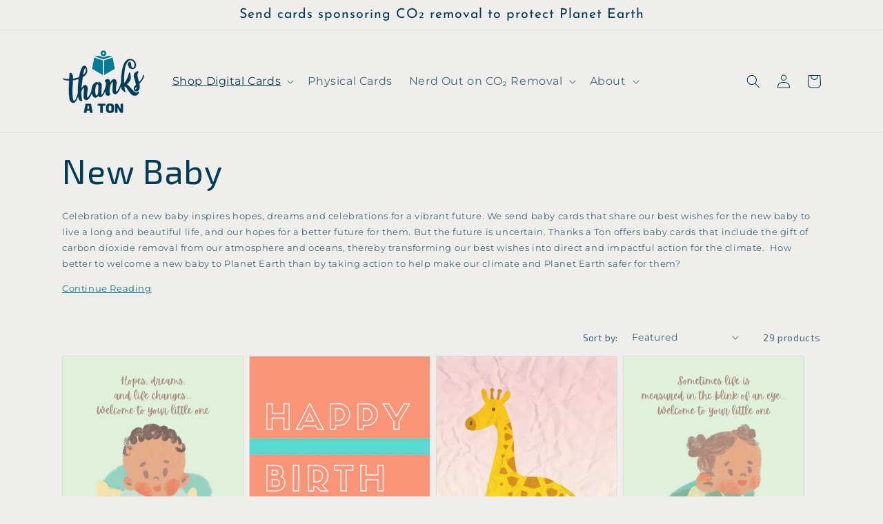

--- FILE ---
content_type: text/html; charset=utf-8
request_url: https://thanksaton.earth/collections/new-baby-cards
body_size: 44885
content:
<!doctype html>
<html class="no-js" lang="en">

  <head>
    
    <!-- Google Tag Manager -->
    <script>(function(w,d,s,l,i){w[l]=w[l]||[];w[l].push({'gtm.start':
    new Date().getTime(),event:'gtm.js'});var f=d.getElementsByTagName(s)[0],
    j=d.createElement(s),dl=l!='dataLayer'?'&l='+l:'';j.async=true;j.src=
    'https://www.googletagmanager.com/gtm.js?id='+i+dl;f.parentNode.insertBefore(j,f);
    })(window,document,'script','dataLayer','GTM-TFHCG53');</script>
    <!-- End Google Tag Manager -->
    

    <meta charset="utf-8">
    <meta http-equiv="X-UA-Compatible" content="IE=edge">
    <meta name="viewport" content="width=device-width,initial-scale=1">
    <meta name="theme-color" content="">
    <link rel="canonical" href="https://thanksaton.earth/collections/new-baby-cards">
    <link rel="preconnect" href="https://cdn.shopify.com" crossorigin>
    
    <link rel="stylesheet" href="https://cdnjs.cloudflare.com/ajax/libs/animate.css/4.1.1/animate.min.css" /><link rel="icon" type="image/png" href="//thanksaton.earth/cdn/shop/files/new_ton_logo_svg.svg?crop=center&height=32&v=1704921351&width=32"><link rel="preconnect" href="https://fonts.shopifycdn.com" crossorigin><title>
      New Baby Cards - Thanks a Ton
</title>

    
      <meta name="description" content="Take action for the climate when sending pregnancy wishes, baby shower cards and wishes, new baby and birth wishes, and baptism cards and wishes. Thanks a Ton new baby greeting cards include the gift of carbon dioxide removal from the atmosphere and oceans.">
    

    

<meta property="og:site_name" content="Thanks a Ton">
<meta property="og:url" content="https://thanksaton.earth/collections/new-baby-cards">
<meta property="og:title" content="New Baby Cards - Thanks a Ton">
<meta property="og:type" content="website">
<meta property="og:description" content="Take action for the climate when sending pregnancy wishes, baby shower cards and wishes, new baby and birth wishes, and baptism cards and wishes. Thanks a Ton new baby greeting cards include the gift of carbon dioxide removal from the atmosphere and oceans."><meta property="og:image" content="http://thanksaton.earth/cdn/shop/files/new_ton_logo_svg.svg?v=1704921351">
  <meta property="og:image:secure_url" content="https://thanksaton.earth/cdn/shop/files/new_ton_logo_svg.svg?v=1704921351">
  <meta property="og:image:width" content="150">
  <meta property="og:image:height" content="166"><meta name="twitter:card" content="summary_large_image">
<meta name="twitter:title" content="New Baby Cards - Thanks a Ton">
<meta name="twitter:description" content="Take action for the climate when sending pregnancy wishes, baby shower cards and wishes, new baby and birth wishes, and baptism cards and wishes. Thanks a Ton new baby greeting cards include the gift of carbon dioxide removal from the atmosphere and oceans.">

  <meta name="twitter:image" content="https://thanksaton.earth/cdn/shop/files/new_ton_logo_svg.svg?v=1704921351&cache_refresh=1">



    <script src="//thanksaton.earth/cdn/shop/t/28/assets/global.js?v=103916293974996067831756745002" defer="defer"></script>
    <script>window.performance && window.performance.mark && window.performance.mark('shopify.content_for_header.start');</script><meta name="google-site-verification" content="12YvZ9npXFZ33L1l_43Kr_8psvqYrWTqed2Cu0f63b8">
<meta id="shopify-digital-wallet" name="shopify-digital-wallet" content="/57007865903/digital_wallets/dialog">
<meta name="shopify-checkout-api-token" content="5467077f5ae0e704230b5dcadea38d82">
<meta id="in-context-paypal-metadata" data-shop-id="57007865903" data-venmo-supported="false" data-environment="production" data-locale="en_US" data-paypal-v4="true" data-currency="USD">
<link rel="alternate" type="application/atom+xml" title="Feed" href="/collections/new-baby-cards.atom" />
<link rel="next" href="/collections/new-baby-cards?page=2">
<link rel="alternate" type="application/json+oembed" href="https://thanksaton.earth/collections/new-baby-cards.oembed">
<script async="async" src="/checkouts/internal/preloads.js?locale=en-US"></script>
<link rel="preconnect" href="https://shop.app" crossorigin="anonymous">
<script async="async" src="https://shop.app/checkouts/internal/preloads.js?locale=en-US&shop_id=57007865903" crossorigin="anonymous"></script>
<script id="apple-pay-shop-capabilities" type="application/json">{"shopId":57007865903,"countryCode":"US","currencyCode":"USD","merchantCapabilities":["supports3DS"],"merchantId":"gid:\/\/shopify\/Shop\/57007865903","merchantName":"Thanks a Ton","requiredBillingContactFields":["postalAddress","email"],"requiredShippingContactFields":["postalAddress","email"],"shippingType":"shipping","supportedNetworks":["visa","masterCard","amex","discover","elo","jcb"],"total":{"type":"pending","label":"Thanks a Ton","amount":"1.00"},"shopifyPaymentsEnabled":true,"supportsSubscriptions":true}</script>
<script id="shopify-features" type="application/json">{"accessToken":"5467077f5ae0e704230b5dcadea38d82","betas":["rich-media-storefront-analytics"],"domain":"thanksaton.earth","predictiveSearch":true,"shopId":57007865903,"locale":"en"}</script>
<script>var Shopify = Shopify || {};
Shopify.shop = "thanksaton-llc.myshopify.com";
Shopify.locale = "en";
Shopify.currency = {"active":"USD","rate":"1.0"};
Shopify.country = "US";
Shopify.theme = {"name":"Launching Climeworks Gift Card","id":147940573231,"schema_name":"Dawn","schema_version":"5.0.0","theme_store_id":887,"role":"main"};
Shopify.theme.handle = "null";
Shopify.theme.style = {"id":null,"handle":null};
Shopify.cdnHost = "thanksaton.earth/cdn";
Shopify.routes = Shopify.routes || {};
Shopify.routes.root = "/";</script>
<script type="module">!function(o){(o.Shopify=o.Shopify||{}).modules=!0}(window);</script>
<script>!function(o){function n(){var o=[];function n(){o.push(Array.prototype.slice.apply(arguments))}return n.q=o,n}var t=o.Shopify=o.Shopify||{};t.loadFeatures=n(),t.autoloadFeatures=n()}(window);</script>
<script>
  window.ShopifyPay = window.ShopifyPay || {};
  window.ShopifyPay.apiHost = "shop.app\/pay";
  window.ShopifyPay.redirectState = null;
</script>
<script id="shop-js-analytics" type="application/json">{"pageType":"collection"}</script>
<script defer="defer" async type="module" src="//thanksaton.earth/cdn/shopifycloud/shop-js/modules/v2/client.init-shop-cart-sync_BT-GjEfc.en.esm.js"></script>
<script defer="defer" async type="module" src="//thanksaton.earth/cdn/shopifycloud/shop-js/modules/v2/chunk.common_D58fp_Oc.esm.js"></script>
<script defer="defer" async type="module" src="//thanksaton.earth/cdn/shopifycloud/shop-js/modules/v2/chunk.modal_xMitdFEc.esm.js"></script>
<script type="module">
  await import("//thanksaton.earth/cdn/shopifycloud/shop-js/modules/v2/client.init-shop-cart-sync_BT-GjEfc.en.esm.js");
await import("//thanksaton.earth/cdn/shopifycloud/shop-js/modules/v2/chunk.common_D58fp_Oc.esm.js");
await import("//thanksaton.earth/cdn/shopifycloud/shop-js/modules/v2/chunk.modal_xMitdFEc.esm.js");

  window.Shopify.SignInWithShop?.initShopCartSync?.({"fedCMEnabled":true,"windoidEnabled":true});

</script>
<script>
  window.Shopify = window.Shopify || {};
  if (!window.Shopify.featureAssets) window.Shopify.featureAssets = {};
  window.Shopify.featureAssets['shop-js'] = {"shop-cart-sync":["modules/v2/client.shop-cart-sync_DZOKe7Ll.en.esm.js","modules/v2/chunk.common_D58fp_Oc.esm.js","modules/v2/chunk.modal_xMitdFEc.esm.js"],"init-fed-cm":["modules/v2/client.init-fed-cm_B6oLuCjv.en.esm.js","modules/v2/chunk.common_D58fp_Oc.esm.js","modules/v2/chunk.modal_xMitdFEc.esm.js"],"shop-cash-offers":["modules/v2/client.shop-cash-offers_D2sdYoxE.en.esm.js","modules/v2/chunk.common_D58fp_Oc.esm.js","modules/v2/chunk.modal_xMitdFEc.esm.js"],"shop-login-button":["modules/v2/client.shop-login-button_QeVjl5Y3.en.esm.js","modules/v2/chunk.common_D58fp_Oc.esm.js","modules/v2/chunk.modal_xMitdFEc.esm.js"],"pay-button":["modules/v2/client.pay-button_DXTOsIq6.en.esm.js","modules/v2/chunk.common_D58fp_Oc.esm.js","modules/v2/chunk.modal_xMitdFEc.esm.js"],"shop-button":["modules/v2/client.shop-button_DQZHx9pm.en.esm.js","modules/v2/chunk.common_D58fp_Oc.esm.js","modules/v2/chunk.modal_xMitdFEc.esm.js"],"avatar":["modules/v2/client.avatar_BTnouDA3.en.esm.js"],"init-windoid":["modules/v2/client.init-windoid_CR1B-cfM.en.esm.js","modules/v2/chunk.common_D58fp_Oc.esm.js","modules/v2/chunk.modal_xMitdFEc.esm.js"],"init-shop-for-new-customer-accounts":["modules/v2/client.init-shop-for-new-customer-accounts_C_vY_xzh.en.esm.js","modules/v2/client.shop-login-button_QeVjl5Y3.en.esm.js","modules/v2/chunk.common_D58fp_Oc.esm.js","modules/v2/chunk.modal_xMitdFEc.esm.js"],"init-shop-email-lookup-coordinator":["modules/v2/client.init-shop-email-lookup-coordinator_BI7n9ZSv.en.esm.js","modules/v2/chunk.common_D58fp_Oc.esm.js","modules/v2/chunk.modal_xMitdFEc.esm.js"],"init-shop-cart-sync":["modules/v2/client.init-shop-cart-sync_BT-GjEfc.en.esm.js","modules/v2/chunk.common_D58fp_Oc.esm.js","modules/v2/chunk.modal_xMitdFEc.esm.js"],"shop-toast-manager":["modules/v2/client.shop-toast-manager_DiYdP3xc.en.esm.js","modules/v2/chunk.common_D58fp_Oc.esm.js","modules/v2/chunk.modal_xMitdFEc.esm.js"],"init-customer-accounts":["modules/v2/client.init-customer-accounts_D9ZNqS-Q.en.esm.js","modules/v2/client.shop-login-button_QeVjl5Y3.en.esm.js","modules/v2/chunk.common_D58fp_Oc.esm.js","modules/v2/chunk.modal_xMitdFEc.esm.js"],"init-customer-accounts-sign-up":["modules/v2/client.init-customer-accounts-sign-up_iGw4briv.en.esm.js","modules/v2/client.shop-login-button_QeVjl5Y3.en.esm.js","modules/v2/chunk.common_D58fp_Oc.esm.js","modules/v2/chunk.modal_xMitdFEc.esm.js"],"shop-follow-button":["modules/v2/client.shop-follow-button_CqMgW2wH.en.esm.js","modules/v2/chunk.common_D58fp_Oc.esm.js","modules/v2/chunk.modal_xMitdFEc.esm.js"],"checkout-modal":["modules/v2/client.checkout-modal_xHeaAweL.en.esm.js","modules/v2/chunk.common_D58fp_Oc.esm.js","modules/v2/chunk.modal_xMitdFEc.esm.js"],"shop-login":["modules/v2/client.shop-login_D91U-Q7h.en.esm.js","modules/v2/chunk.common_D58fp_Oc.esm.js","modules/v2/chunk.modal_xMitdFEc.esm.js"],"lead-capture":["modules/v2/client.lead-capture_BJmE1dJe.en.esm.js","modules/v2/chunk.common_D58fp_Oc.esm.js","modules/v2/chunk.modal_xMitdFEc.esm.js"],"payment-terms":["modules/v2/client.payment-terms_Ci9AEqFq.en.esm.js","modules/v2/chunk.common_D58fp_Oc.esm.js","modules/v2/chunk.modal_xMitdFEc.esm.js"]};
</script>
<script>(function() {
  var isLoaded = false;
  function asyncLoad() {
    if (isLoaded) return;
    isLoaded = true;
    var urls = ["https:\/\/quizify.arhamcommerce.com\/js\/shortcode.js?shop=thanksaton-llc.myshopify.com","https:\/\/faq-king.com\/scripts\/faq_app_6d8d239fe17126b766736508e53561e9.js?shop=thanksaton-llc.myshopify.com"];
    for (var i = 0; i < urls.length; i++) {
      var s = document.createElement('script');
      s.type = 'text/javascript';
      s.async = true;
      s.src = urls[i];
      var x = document.getElementsByTagName('script')[0];
      x.parentNode.insertBefore(s, x);
    }
  };
  if(window.attachEvent) {
    window.attachEvent('onload', asyncLoad);
  } else {
    window.addEventListener('load', asyncLoad, false);
  }
})();</script>
<script id="__st">var __st={"a":57007865903,"offset":-28800,"reqid":"86d1375d-380e-4db5-86c3-15d364fede92-1769121105","pageurl":"thanksaton.earth\/collections\/new-baby-cards","u":"fb036420aa79","p":"collection","rtyp":"collection","rid":277989556271};</script>
<script>window.ShopifyPaypalV4VisibilityTracking = true;</script>
<script id="captcha-bootstrap">!function(){'use strict';const t='contact',e='account',n='new_comment',o=[[t,t],['blogs',n],['comments',n],[t,'customer']],c=[[e,'customer_login'],[e,'guest_login'],[e,'recover_customer_password'],[e,'create_customer']],r=t=>t.map((([t,e])=>`form[action*='/${t}']:not([data-nocaptcha='true']) input[name='form_type'][value='${e}']`)).join(','),a=t=>()=>t?[...document.querySelectorAll(t)].map((t=>t.form)):[];function s(){const t=[...o],e=r(t);return a(e)}const i='password',u='form_key',d=['recaptcha-v3-token','g-recaptcha-response','h-captcha-response',i],f=()=>{try{return window.sessionStorage}catch{return}},m='__shopify_v',_=t=>t.elements[u];function p(t,e,n=!1){try{const o=window.sessionStorage,c=JSON.parse(o.getItem(e)),{data:r}=function(t){const{data:e,action:n}=t;return t[m]||n?{data:e,action:n}:{data:t,action:n}}(c);for(const[e,n]of Object.entries(r))t.elements[e]&&(t.elements[e].value=n);n&&o.removeItem(e)}catch(o){console.error('form repopulation failed',{error:o})}}const l='form_type',E='cptcha';function T(t){t.dataset[E]=!0}const w=window,h=w.document,L='Shopify',v='ce_forms',y='captcha';let A=!1;((t,e)=>{const n=(g='f06e6c50-85a8-45c8-87d0-21a2b65856fe',I='https://cdn.shopify.com/shopifycloud/storefront-forms-hcaptcha/ce_storefront_forms_captcha_hcaptcha.v1.5.2.iife.js',D={infoText:'Protected by hCaptcha',privacyText:'Privacy',termsText:'Terms'},(t,e,n)=>{const o=w[L][v],c=o.bindForm;if(c)return c(t,g,e,D).then(n);var r;o.q.push([[t,g,e,D],n]),r=I,A||(h.body.append(Object.assign(h.createElement('script'),{id:'captcha-provider',async:!0,src:r})),A=!0)});var g,I,D;w[L]=w[L]||{},w[L][v]=w[L][v]||{},w[L][v].q=[],w[L][y]=w[L][y]||{},w[L][y].protect=function(t,e){n(t,void 0,e),T(t)},Object.freeze(w[L][y]),function(t,e,n,w,h,L){const[v,y,A,g]=function(t,e,n){const i=e?o:[],u=t?c:[],d=[...i,...u],f=r(d),m=r(i),_=r(d.filter((([t,e])=>n.includes(e))));return[a(f),a(m),a(_),s()]}(w,h,L),I=t=>{const e=t.target;return e instanceof HTMLFormElement?e:e&&e.form},D=t=>v().includes(t);t.addEventListener('submit',(t=>{const e=I(t);if(!e)return;const n=D(e)&&!e.dataset.hcaptchaBound&&!e.dataset.recaptchaBound,o=_(e),c=g().includes(e)&&(!o||!o.value);(n||c)&&t.preventDefault(),c&&!n&&(function(t){try{if(!f())return;!function(t){const e=f();if(!e)return;const n=_(t);if(!n)return;const o=n.value;o&&e.removeItem(o)}(t);const e=Array.from(Array(32),(()=>Math.random().toString(36)[2])).join('');!function(t,e){_(t)||t.append(Object.assign(document.createElement('input'),{type:'hidden',name:u})),t.elements[u].value=e}(t,e),function(t,e){const n=f();if(!n)return;const o=[...t.querySelectorAll(`input[type='${i}']`)].map((({name:t})=>t)),c=[...d,...o],r={};for(const[a,s]of new FormData(t).entries())c.includes(a)||(r[a]=s);n.setItem(e,JSON.stringify({[m]:1,action:t.action,data:r}))}(t,e)}catch(e){console.error('failed to persist form',e)}}(e),e.submit())}));const S=(t,e)=>{t&&!t.dataset[E]&&(n(t,e.some((e=>e===t))),T(t))};for(const o of['focusin','change'])t.addEventListener(o,(t=>{const e=I(t);D(e)&&S(e,y())}));const B=e.get('form_key'),M=e.get(l),P=B&&M;t.addEventListener('DOMContentLoaded',(()=>{const t=y();if(P)for(const e of t)e.elements[l].value===M&&p(e,B);[...new Set([...A(),...v().filter((t=>'true'===t.dataset.shopifyCaptcha))])].forEach((e=>S(e,t)))}))}(h,new URLSearchParams(w.location.search),n,t,e,['guest_login'])})(!0,!0)}();</script>
<script integrity="sha256-4kQ18oKyAcykRKYeNunJcIwy7WH5gtpwJnB7kiuLZ1E=" data-source-attribution="shopify.loadfeatures" defer="defer" src="//thanksaton.earth/cdn/shopifycloud/storefront/assets/storefront/load_feature-a0a9edcb.js" crossorigin="anonymous"></script>
<script crossorigin="anonymous" defer="defer" src="//thanksaton.earth/cdn/shopifycloud/storefront/assets/shopify_pay/storefront-65b4c6d7.js?v=20250812"></script>
<script data-source-attribution="shopify.dynamic_checkout.dynamic.init">var Shopify=Shopify||{};Shopify.PaymentButton=Shopify.PaymentButton||{isStorefrontPortableWallets:!0,init:function(){window.Shopify.PaymentButton.init=function(){};var t=document.createElement("script");t.src="https://thanksaton.earth/cdn/shopifycloud/portable-wallets/latest/portable-wallets.en.js",t.type="module",document.head.appendChild(t)}};
</script>
<script data-source-attribution="shopify.dynamic_checkout.buyer_consent">
  function portableWalletsHideBuyerConsent(e){var t=document.getElementById("shopify-buyer-consent"),n=document.getElementById("shopify-subscription-policy-button");t&&n&&(t.classList.add("hidden"),t.setAttribute("aria-hidden","true"),n.removeEventListener("click",e))}function portableWalletsShowBuyerConsent(e){var t=document.getElementById("shopify-buyer-consent"),n=document.getElementById("shopify-subscription-policy-button");t&&n&&(t.classList.remove("hidden"),t.removeAttribute("aria-hidden"),n.addEventListener("click",e))}window.Shopify?.PaymentButton&&(window.Shopify.PaymentButton.hideBuyerConsent=portableWalletsHideBuyerConsent,window.Shopify.PaymentButton.showBuyerConsent=portableWalletsShowBuyerConsent);
</script>
<script data-source-attribution="shopify.dynamic_checkout.cart.bootstrap">document.addEventListener("DOMContentLoaded",(function(){function t(){return document.querySelector("shopify-accelerated-checkout-cart, shopify-accelerated-checkout")}if(t())Shopify.PaymentButton.init();else{new MutationObserver((function(e,n){t()&&(Shopify.PaymentButton.init(),n.disconnect())})).observe(document.body,{childList:!0,subtree:!0})}}));
</script>
<script id='scb4127' type='text/javascript' async='' src='https://thanksaton.earth/cdn/shopifycloud/privacy-banner/storefront-banner.js'></script><link id="shopify-accelerated-checkout-styles" rel="stylesheet" media="screen" href="https://thanksaton.earth/cdn/shopifycloud/portable-wallets/latest/accelerated-checkout-backwards-compat.css" crossorigin="anonymous">
<style id="shopify-accelerated-checkout-cart">
        #shopify-buyer-consent {
  margin-top: 1em;
  display: inline-block;
  width: 100%;
}

#shopify-buyer-consent.hidden {
  display: none;
}

#shopify-subscription-policy-button {
  background: none;
  border: none;
  padding: 0;
  text-decoration: underline;
  font-size: inherit;
  cursor: pointer;
}

#shopify-subscription-policy-button::before {
  box-shadow: none;
}

      </style>
<script id="sections-script" data-sections="header,footer" defer="defer" src="//thanksaton.earth/cdn/shop/t/28/compiled_assets/scripts.js?v=5352"></script>
<script>window.performance && window.performance.mark && window.performance.mark('shopify.content_for_header.end');</script>


    <style data-shopify>
      @font-face {
  font-family: Montserrat;
  font-weight: 400;
  font-style: normal;
  font-display: swap;
  src: url("//thanksaton.earth/cdn/fonts/montserrat/montserrat_n4.81949fa0ac9fd2021e16436151e8eaa539321637.woff2") format("woff2"),
       url("//thanksaton.earth/cdn/fonts/montserrat/montserrat_n4.a6c632ca7b62da89c3594789ba828388aac693fe.woff") format("woff");
}

      @font-face {
  font-family: Montserrat;
  font-weight: 700;
  font-style: normal;
  font-display: swap;
  src: url("//thanksaton.earth/cdn/fonts/montserrat/montserrat_n7.3c434e22befd5c18a6b4afadb1e3d77c128c7939.woff2") format("woff2"),
       url("//thanksaton.earth/cdn/fonts/montserrat/montserrat_n7.5d9fa6e2cae713c8fb539a9876489d86207fe957.woff") format("woff");
}

      @font-face {
  font-family: Montserrat;
  font-weight: 400;
  font-style: italic;
  font-display: swap;
  src: url("//thanksaton.earth/cdn/fonts/montserrat/montserrat_i4.5a4ea298b4789e064f62a29aafc18d41f09ae59b.woff2") format("woff2"),
       url("//thanksaton.earth/cdn/fonts/montserrat/montserrat_i4.072b5869c5e0ed5b9d2021e4c2af132e16681ad2.woff") format("woff");
}

      @font-face {
  font-family: Montserrat;
  font-weight: 700;
  font-style: italic;
  font-display: swap;
  src: url("//thanksaton.earth/cdn/fonts/montserrat/montserrat_i7.a0d4a463df4f146567d871890ffb3c80408e7732.woff2") format("woff2"),
       url("//thanksaton.earth/cdn/fonts/montserrat/montserrat_i7.f6ec9f2a0681acc6f8152c40921d2a4d2e1a2c78.woff") format("woff");
}

      @font-face {
  font-family: "Josefin Sans";
  font-weight: 400;
  font-style: normal;
  font-display: swap;
  src: url("//thanksaton.earth/cdn/fonts/josefin_sans/josefinsans_n4.70f7efd699799949e6d9f99bc20843a2c86a2e0f.woff2") format("woff2"),
       url("//thanksaton.earth/cdn/fonts/josefin_sans/josefinsans_n4.35d308a1bdf56e5556bc2ac79702c721e4e2e983.woff") format("woff");
}


      :root {
        --font-body-family: Montserrat, sans-serif;
        --font-body-style: normal;
        --font-body-weight: 400;
        --font-body-weight-bold: 700;

        --font-heading-family: "Josefin Sans", sans-serif;
        --font-heading-style: normal;
        --font-heading-weight: 400;

        --font-body-scale: 1.0;
        --font-heading-scale: 1.5;

        --color-base-text: 0, 60, 87;
        --color-shadow: 0, 60, 87;
        --color-base-background-1: 240, 238, 234;
        --color-base-background-2: 223, 220, 217;
        --color-base-background-3: 44, 41, 35;
        --color-base-solid-button-labels: 44, 41, 35;
        --color-base-outline-button-labels: 0, 123, 149;
        --color-base-accent-1: 79, 197, 183;
        --color-base-accent-2: 255, 114, 118;
        --color-base-accent-3: 255, 166, 23;
        --payment-terms-background-color: #f0eeea;

        --gradient-base-background-1: #f0eeea;
        --gradient-base-background-2: #dfdcd9;
        --gradient-base-background-3: #2c2923;
        --gradient-base-accent-1: #4fc5b7;
        --gradient-base-accent-2: #ff7276;
        --gradient-base-accent-3: #ffa617;

        --media-padding: px;
        --media-border-opacity: 0.05;
        --media-border-width: 0px;
        --media-radius: 0px;
        --media-shadow-opacity: 0.0;
        --media-shadow-horizontal-offset: 0px;
        --media-shadow-vertical-offset: 4px;
        --media-shadow-blur-radius: 5px;

        --page-width: 120rem;
        --page-width-margin: 0rem;

        --card-image-padding: 0.0rem;
        --card-corner-radius: 0.0rem;
        --card-text-alignment: left;
        --card-border-width: 0.1rem;
        --card-border-opacity: 0.1;
        --card-shadow-opacity: 0.0;
        --card-shadow-horizontal-offset: -4.0rem;
        --card-shadow-vertical-offset: -4.0rem;
        --card-shadow-blur-radius: 0.0rem;

        --badge-corner-radius: 4.0rem;

        --popup-border-width: 1px;
        --popup-border-opacity: 0.1;
        --popup-corner-radius: 0px;
        --popup-shadow-opacity: 0.15;
        --popup-shadow-horizontal-offset: 0px;
        --popup-shadow-vertical-offset: 4px;
        --popup-shadow-blur-radius: 15px;

        --drawer-border-width: 1px;
        --drawer-border-opacity: 0.1;
        --drawer-shadow-opacity: 0.0;
        --drawer-shadow-horizontal-offset: 0px;
        --drawer-shadow-vertical-offset: 4px;
        --drawer-shadow-blur-radius: 5px;

        --spacing-sections-desktop: 0px;
        --spacing-sections-mobile: 0px;

        --grid-desktop-vertical-spacing: 8px;
        --grid-desktop-horizontal-spacing: 8px;
        --grid-mobile-vertical-spacing: 4px;
        --grid-mobile-horizontal-spacing: 4px;

        --text-boxes-border-opacity: 0.1;
        --text-boxes-border-width: 0px;
        --text-boxes-radius: 0px;
        --text-boxes-shadow-opacity: 0.0;
        --text-boxes-shadow-horizontal-offset: 0px;
        --text-boxes-shadow-vertical-offset: 4px;
        --text-boxes-shadow-blur-radius: 5px;

        --buttons-radius: 0px;
        --buttons-radius-outset: 0px;
        --buttons-border-width: 1px;
        --buttons-border-opacity: 1.0;
        --buttons-shadow-opacity: 0.0;
        --buttons-shadow-horizontal-offset: -12px;
        --buttons-shadow-vertical-offset: -12px;
        --buttons-shadow-blur-radius: 0px;
        --buttons-border-offset: 0px;

        --inputs-radius: 0px;
        --inputs-border-width: 1px;
        --inputs-border-opacity: 0.55;
        --inputs-shadow-opacity: 0.0;
        --inputs-shadow-horizontal-offset: -12px;
        --inputs-margin-offset: 0px;
        --inputs-shadow-vertical-offset: -12px;
        --inputs-shadow-blur-radius: 0px;
        --inputs-radius-outset: 0px;

        --variant-pills-radius: 40px;
        --variant-pills-border-width: 1px;
        --variant-pills-border-opacity: 0.55;
        --variant-pills-shadow-opacity: 0.0;
        --variant-pills-shadow-horizontal-offset: -12px;
        --variant-pills-shadow-vertical-offset: -12px;
        --variant-pills-shadow-blur-radius: 0px;
      }

      *,
      *::before,
      *::after {
        box-sizing: inherit;
      }

      html {
        box-sizing: border-box;
        font-size: calc(var(--font-body-scale) * 62.5%);
        height: 100%;
      }

      body {
        display: grid;
        grid-template-rows: auto auto 1fr auto;
        grid-template-columns: 100%;
        min-height: 100%;
        margin: 0;
        font-size: 1.5rem;
        letter-spacing: 0.06rem;
        line-height: calc(1 + 0.8 / var(--font-body-scale));
        font-family: var(--font-body-family);
        font-style: var(--font-body-style);
        font-weight: var(--font-body-weight);
      }

      @font-face { 
        font-family: ‘Exo’;
        src: url(https://cdn.shopify.com/s/files/1/0570/0786/5903/files/Exo.woff?v=1703550779) format('woff2');
        }

      @media screen and (min-width: 750px) {
        body {
          font-size: 1.6rem;
        }
      }
    </style>

    <link href="//thanksaton.earth/cdn/shop/t/28/assets/base.css?v=86593595584955562691756745002" rel="stylesheet" type="text/css" media="all" />
<link rel="preload" as="font" href="//thanksaton.earth/cdn/fonts/montserrat/montserrat_n4.81949fa0ac9fd2021e16436151e8eaa539321637.woff2" type="font/woff2" crossorigin><link rel="preload" as="font" href="//thanksaton.earth/cdn/fonts/josefin_sans/josefinsans_n4.70f7efd699799949e6d9f99bc20843a2c86a2e0f.woff2" type="font/woff2" crossorigin><link rel="stylesheet" href="//thanksaton.earth/cdn/shop/t/28/assets/component-predictive-search.css?v=165644661289088488651756745002" media="print" onload="this.media='all'"><script>document.documentElement.className = document.documentElement.className.replace('no-js', 'js');
    if (Shopify.designMode) {
      document.documentElement.classList.add('shopify-design-mode');
    }
    </script>
    
    <link rel="stylesheet" href="//thanksaton.earth/cdn/shop/t/28/assets/print.css?v=163867832358789431611756745002" media="print">    
    <!-- Google Tag Manager -->
<script>(function(w,d,s,l,i){w[l]=w[l]||[];w[l].push({'gtm.start':
new Date().getTime(),event:'gtm.js'});var f=d.getElementsByTagName(s)[0],
j=d.createElement(s),dl=l!='dataLayer'?'&l='+l:'';j.async=true;j.src=
'https://www.googletagmanager.com/gtm.js?id='+i+dl;f.parentNode.insertBefore(j,f);
})(window,document,'script','dataLayer','GTM-TFHCG53');</script>
<!-- End Google Tag Manager -->






<script type="text/javascript">
window.dataLayer = window.dataLayer || [];

window.appStart = function(){
  window.productPageHandle = function(){

    var productName = "";
    var productId = "";
    var productPrice = "";
    var productBrand = "";
    var productCollection = "";
    var productType = "";
    var productSku = "";
    var productVariantId = "";
    var productVariantTitle = "";

    window.dataLayer.push({
      event: "analyzify_productDetail",
      productId: productId,
      productName: productName,
      productPrice: productPrice,
      productBrand: productBrand,
      productCategory: productCollection,
      productType: productType,
      productSku: productSku,
      productVariantId: productVariantId,
      productVariantTitle: productVariantTitle,
      currency: "USD",
    });
  };

  window.allPageHandle = function(){
    window.dataLayer.push({
      event: "ga4kit_info",
      contentGroup: "collection",
      
        userType: "visitor",
      
    });
  };
  allPageHandle();
      
  

}
appStart();
</script>
    
  <!-- BEGIN app block: shopify://apps/hulk-form-builder/blocks/app-embed/b6b8dd14-356b-4725-a4ed-77232212b3c3 --><!-- BEGIN app snippet: hulkapps-formbuilder-theme-ext --><script type="text/javascript">
  
  if (typeof window.formbuilder_customer != "object") {
        window.formbuilder_customer = {}
  }

  window.hulkFormBuilder = {
    form_data: {"form_IiSfvpYUQoWVOKsdUV2TqQ":{"uuid":"IiSfvpYUQoWVOKsdUV2TqQ","form_name":"Physical Cards Contact Form","form_data":{"div_back_gradient_1":"#fff","div_back_gradient_2":"#fff","back_color":"#f0eeea","form_title":"\u003ch2 style=\"text-align: center; font-family: Montserrat;\"\u003e\u003cstrong\u003e\u003cspan style=\"color:2C2923;\"\u003ePhysical Cards Contact Form\u003c\/span\u003e\u003c\/strong\u003e\u003c\/h2\u003e\n","form_submit":"Submit","after_submit":"hideAndmessage","after_submit_msg":"\u003cp\u003eThank you! Someone will be in touch with you shortly.\u003c\/p\u003e\n","captcha_enable":"no","label_style":"blockLabels","input_border_radius":0,"back_type":"color","input_back_color":"#fff","input_back_color_hover":"#fff","back_shadow":"none","label_font_clr":"#003c57","input_font_clr":"#003c57","button_align":"fullBtn","button_clr":"#2c2923","button_back_clr":"#63c5b8","button_border_radius":0,"form_width":"650px","form_border_size":"2","form_border_clr":"#007b92","form_border_radius":0,"label_font_size":"14","input_font_size":"12","button_font_size":"16","form_padding":"40","input_border_color":"#ccc","input_border_color_hover":"#007b92","btn_border_clr":"#333333","btn_border_size":0,"form_name":"Physical Cards Contact Form","":"info@thanksaton.earth","form_emails":"info@thanksaton.earth","admin_email_subject":"Physical Cards form submission received","admin_email_message":"","form_access_message":"\u003cp\u003ePlease login to access the form\u003cbr\u003eDo not have an account? Create account\u003c\/p\u003e","form_description":"\u003cp style=\"text-align: center;\"\u003e\u003cbr \/\u003e\nPlease fill out\u0026nbsp;the details below and we will reach out to you to further discuss how we can fulfill what you\u0026#39;re looking for!\u003c\/p\u003e\n","label_font_family":"Montserrat","form_banner_alignment":"center","after_submit_url":"https:\/\/thanksaton.earth\/pages\/thanks-a-ton\/12470936862767","auto_responder_sendname":"thanks a ton auto response","auto_responder_sendemail":"info@thanksaton.earth","auto_responder_subject":"Physical Cards Contact Form Received","notification_email_send":true,"auto_responder_message":"\u003cp\u003eThank you for your submission.\u003cbr \/\u003e\nSomeone will be in touch with you shortly.\u003c\/p\u003e\n","formElements":[{"type":"text","position":0,"label":"First Name","customClass":"","halfwidth":"yes","Conditions":{},"centerfield":"no","required":"no","page_number":1},{"type":"text","position":1,"label":"Last Name","halfwidth":"yes","Conditions":{},"required":"no","page_number":1},{"type":"email","position":2,"label":"Email","required":"yes","email_confirm":"yes","Conditions":{},"page_number":1},{"Conditions":{},"type":"text","position":3,"label":"Company","required":"no","halfwidth":"no","page_number":1},{"type":"textarea","position":4,"label":"Message","required":"yes","Conditions":{},"page_number":1},{"Conditions":{},"type":"phone","position":5,"label":"Phone Number","page_number":1},{"type":"select","position":6,"label":"What occasion are you planning your physical cards for?","values":"Client Appreciation\nEmployee Appreciation\/Recognition\nIncentivize or Motivate Employees\nProspect or Sales Development\nMarketing\nEmployee Holiday Gifts\nClient Holiday Gifts\nWork Anniversary\nEmployee Onboarding\nSpotlight Recognition\nOther\/Multiple Reasons","Conditions":{},"page_number":1,"required":"yes","elementCost":{},"other_value":"yes","other_value_label":"Occasion - Other\/Multiple Reasons Explained"},{"Conditions":{},"type":"select","position":7,"label":"How many recipients do you anticipate?","required":"yes","values":"10-24\n25-49\n50-99\n100-199\n200+","elementCost":{},"page_number":1},{"Conditions":{},"type":"textarea","position":8,"label":"Anything else we should know about what you are looking for?","page_number":1}]},"is_spam_form":false,"shop_uuid":"VW0i_E-j34aaYk0T6FObZw","shop_timezone":"America\/Los_Angeles","shop_id":84703,"shop_is_after_submit_enabled":true,"shop_shopify_plan":"professional","shop_shopify_domain":"thanksaton-llc.myshopify.com","shop_remove_watermark":false,"shop_created_at":"2023-05-24T16:10:13.676-05:00"}},
    shop_data: {"shop_VW0i_E-j34aaYk0T6FObZw":{"shop_uuid":"VW0i_E-j34aaYk0T6FObZw","shop_timezone":"America\/Los_Angeles","shop_id":84703,"shop_is_after_submit_enabled":true,"shop_shopify_plan":"Shopify","shop_shopify_domain":"thanksaton-llc.myshopify.com","shop_created_at":"2023-05-24T16:10:13.676-05:00","is_skip_metafield":false,"shop_deleted":false,"shop_disabled":false}},
    settings_data: {"shop_settings":{"shop_customise_msgs":[],"default_customise_msgs":{"is_required":"is required","thank_you":"Thank you! The form was submitted successfully.","processing":"Processing...","valid_data":"Please provide valid data","valid_email":"Provide valid email format","valid_tags":"HTML Tags are not allowed","valid_phone":"Provide valid phone number","valid_captcha":"Please provide valid captcha response","valid_url":"Provide valid URL","only_number_alloud":"Provide valid number in","number_less":"must be less than","number_more":"must be more than","image_must_less":"Image must be less than 20MB","image_number":"Images allowed","image_extension":"Invalid extension! Please provide image file","error_image_upload":"Error in image upload. Please try again.","error_file_upload":"Error in file upload. Please try again.","your_response":"Your response","error_form_submit":"Error occur.Please try again after sometime.","email_submitted":"Form with this email is already submitted","invalid_email_by_zerobounce":"The email address you entered appears to be invalid. Please check it and try again.","download_file":"Download file","card_details_invalid":"Your card details are invalid","card_details":"Card details","please_enter_card_details":"Please enter card details","card_number":"Card number","exp_mm":"Exp MM","exp_yy":"Exp YY","crd_cvc":"CVV","payment_value":"Payment amount","please_enter_payment_amount":"Please enter payment amount","address1":"Address line 1","address2":"Address line 2","city":"City","province":"Province","zipcode":"Zip code","country":"Country","blocked_domain":"This form does not accept addresses from","file_must_less":"File must be less than 20MB","file_extension":"Invalid extension! Please provide file","only_file_number_alloud":"files allowed","previous":"Previous","next":"Next","must_have_a_input":"Please enter at least one field.","please_enter_required_data":"Please enter required data","atleast_one_special_char":"Include at least one special character","atleast_one_lowercase_char":"Include at least one lowercase character","atleast_one_uppercase_char":"Include at least one uppercase character","atleast_one_number":"Include at least one number","must_have_8_chars":"Must have 8 characters long","be_between_8_and_12_chars":"Be between 8 and 12 characters long","please_select":"Please Select","phone_submitted":"Form with this phone number is already submitted","user_res_parse_error":"Error while submitting the form","valid_same_values":"values must be same","product_choice_clear_selection":"Clear Selection","picture_choice_clear_selection":"Clear Selection","remove_all_for_file_image_upload":"Remove All","invalid_file_type_for_image_upload":"You can't upload files of this type.","invalid_file_type_for_signature_upload":"You can't upload files of this type.","max_files_exceeded_for_file_upload":"You can not upload any more files.","max_files_exceeded_for_image_upload":"You can not upload any more files.","file_already_exist":"File already uploaded","max_limit_exceed":"You have added the maximum number of text fields.","cancel_upload_for_file_upload":"Cancel upload","cancel_upload_for_image_upload":"Cancel upload","cancel_upload_for_signature_upload":"Cancel upload"},"shop_blocked_domains":[]}},
    features_data: {"shop_plan_features":{"shop_plan_features":["unlimited-forms","full-design-customization","export-form-submissions","multiple-recipients-for-form-submissions","multiple-admin-notifications","enable-captcha","unlimited-file-uploads","save-submitted-form-data","set-auto-response-message","conditional-logic","form-banner","save-as-draft-facility","include-user-response-in-admin-email","disable-form-submission","file-upload"]}},
    shop: null,
    shop_id: null,
    plan_features: null,
    validateDoubleQuotes: false,
    assets: {
      extraFunctions: "https://cdn.shopify.com/extensions/019bb5ee-ec40-7527-955d-c1b8751eb060/form-builder-by-hulkapps-50/assets/extra-functions.js",
      extraStyles: "https://cdn.shopify.com/extensions/019bb5ee-ec40-7527-955d-c1b8751eb060/form-builder-by-hulkapps-50/assets/extra-styles.css",
      bootstrapStyles: "https://cdn.shopify.com/extensions/019bb5ee-ec40-7527-955d-c1b8751eb060/form-builder-by-hulkapps-50/assets/theme-app-extension-bootstrap.css"
    },
    translations: {
      htmlTagNotAllowed: "HTML Tags are not allowed",
      sqlQueryNotAllowed: "SQL Queries are not allowed",
      doubleQuoteNotAllowed: "Double quotes are not allowed",
      vorwerkHttpWwwNotAllowed: "The words \u0026#39;http\u0026#39; and \u0026#39;www\u0026#39; are not allowed. Please remove them and try again.",
      maxTextFieldsReached: "You have added the maximum number of text fields.",
      avoidNegativeWords: "Avoid negative words: Don\u0026#39;t use negative words in your contact message.",
      customDesignOnly: "This form is for custom designs requests. For general inquiries please contact our team at info@stagheaddesigns.com",
      zerobounceApiErrorMsg: "We couldn\u0026#39;t verify your email due to a technical issue. Please try again later.",
    }

  }

  

  window.FbThemeAppExtSettingsHash = {}
  
</script><!-- END app snippet --><!-- END app block --><!-- BEGIN app block: shopify://apps/fontify/blocks/app-embed/334490e2-2153-4a2e-a452-e90bdeffa3cc --><link rel="preconnect" href="https://cdn.nitroapps.co" crossorigin=""><!-- shop nitro_fontify metafields --><link rel="stylesheet" href="https://fonts.googleapis.com/css2?family=Exo+2:ital,wght@0,100;0,200;0,300;0,400;0,500;0,600;0,700;0,800;0,900;1,100;1,200;1,300;1,400;1,500;1,600;1,700;1,800;1,900&display=swap" />
                     
<style type="text/css" id="nitro-fontify" >
				 
		 
					h1,h2,h3,h4,h5,h6{
				font-family: 'Exo 2' !important;
				
			}
		 
	</style>
<script>
    console.log(null);
    console.log(null);
  </script><script
  type="text/javascript"
  id="fontify-scripts"
>
  
  (function () {
    // Prevent duplicate execution
    if (window.fontifyScriptInitialized) {
      return;
    }
    window.fontifyScriptInitialized = true;

    if (window.opener) {
      // Remove existing listener if any before adding new one
      if (window.fontifyMessageListener) {
        window.removeEventListener('message', window.fontifyMessageListener, false);
      }

      function watchClosedWindow() {
        let itv = setInterval(function () {
          if (!window.opener || window.opener.closed) {
            clearInterval(itv);
            window.close();
          }
        }, 1000);
      }

      // Helper function to inject scripts and links from vite-tag content
      function injectScript(encodedContent) {
        

        // Decode HTML entities
        const tempTextarea = document.createElement('textarea');
        tempTextarea.innerHTML = encodedContent;
        const viteContent = tempTextarea.value;

        // Parse HTML content
        const tempDiv = document.createElement('div');
        tempDiv.innerHTML = viteContent;

        // Track duplicates within tempDiv only
        const scriptIds = new Set();
        const scriptSrcs = new Set();
        const linkKeys = new Set();

        // Helper to clone element attributes
        function cloneAttributes(source, target) {
          Array.from(source.attributes).forEach(function(attr) {
            if (attr.name === 'crossorigin') {
              target.crossOrigin = attr.value;
            } else {
              target.setAttribute(attr.name, attr.value);
            }
          });
          if (source.textContent) {
            target.textContent = source.textContent;
          }
        }

        // Inject scripts (filter duplicates within tempDiv)
        tempDiv.querySelectorAll('script').forEach(function(script) {
          const scriptId = script.getAttribute('id');
          const scriptSrc = script.getAttribute('src');

          // Skip if duplicate in tempDiv
          if ((scriptId && scriptIds.has(scriptId)) || (scriptSrc && scriptSrcs.has(scriptSrc))) {
            return;
          }

          // Track script
          if (scriptId) scriptIds.add(scriptId);
          if (scriptSrc) scriptSrcs.add(scriptSrc);

          // Clone and inject
          const newScript = document.createElement('script');
          cloneAttributes(script, newScript);

          document.head.appendChild(newScript);
        });

        // Inject links (filter duplicates within tempDiv)
        tempDiv.querySelectorAll('link').forEach(function(link) {
          const linkHref = link.getAttribute('href');
          const linkRel = link.getAttribute('rel') || '';
          const key = linkHref + '|' + linkRel;

          // Skip if duplicate in tempDiv
          if (linkHref && linkKeys.has(key)) {
            return;
          }

          // Track link
          if (linkHref) linkKeys.add(key);

          // Clone and inject
          const newLink = document.createElement('link');
          cloneAttributes(link, newLink);
          document.head.appendChild(newLink);
        });
      }

      // Function to apply preview font data


      function receiveMessage(event) {
        watchClosedWindow();
        if (event.data.action == 'fontify_ready') {
          console.log('fontify_ready');
          injectScript(`&lt;!-- BEGIN app snippet: vite-tag --&gt;


  &lt;script src=&quot;https://cdn.shopify.com/extensions/019bafe3-77e1-7e6a-87b2-cbeff3e5cd6f/fontify-polaris-11/assets/main-B3V8Mu2P.js&quot; type=&quot;module&quot; crossorigin=&quot;anonymous&quot;&gt;&lt;/script&gt;

&lt;!-- END app snippet --&gt;
  &lt;!-- BEGIN app snippet: vite-tag --&gt;


  &lt;link href=&quot;//cdn.shopify.com/extensions/019bafe3-77e1-7e6a-87b2-cbeff3e5cd6f/fontify-polaris-11/assets/main-GVRB1u2d.css&quot; rel=&quot;stylesheet&quot; type=&quot;text/css&quot; media=&quot;all&quot; /&gt;

&lt;!-- END app snippet --&gt;
`);

        } else if (event.data.action == 'font_audit_ready') {
          injectScript(`&lt;!-- BEGIN app snippet: vite-tag --&gt;


  &lt;script src=&quot;https://cdn.shopify.com/extensions/019bafe3-77e1-7e6a-87b2-cbeff3e5cd6f/fontify-polaris-11/assets/audit-DDeWPAiq.js&quot; type=&quot;module&quot; crossorigin=&quot;anonymous&quot;&gt;&lt;/script&gt;

&lt;!-- END app snippet --&gt;
  &lt;!-- BEGIN app snippet: vite-tag --&gt;


  &lt;link href=&quot;//cdn.shopify.com/extensions/019bafe3-77e1-7e6a-87b2-cbeff3e5cd6f/fontify-polaris-11/assets/audit-CNr6hPle.css&quot; rel=&quot;stylesheet&quot; type=&quot;text/css&quot; media=&quot;all&quot; /&gt;

&lt;!-- END app snippet --&gt;
`);

        } else if (event.data.action == 'preview_font_data') {
          const fontData = event?.data || null;
          window.fontifyPreviewData = fontData;
          injectScript(`&lt;!-- BEGIN app snippet: vite-tag --&gt;


  &lt;script src=&quot;https://cdn.shopify.com/extensions/019bafe3-77e1-7e6a-87b2-cbeff3e5cd6f/fontify-polaris-11/assets/preview-CH6oXAfY.js&quot; type=&quot;module&quot; crossorigin=&quot;anonymous&quot;&gt;&lt;/script&gt;

&lt;!-- END app snippet --&gt;
`);
        }
      }

      // Store reference to listener for cleanup
      window.fontifyMessageListener = receiveMessage;
      window.addEventListener('message', receiveMessage, false);

      // Send init message when window is opened from opener
      if (window.opener) {
        window.opener.postMessage({ action: `${window.name}_init`, data: JSON.parse(JSON.stringify({})) }, '*');
      }
    }
  })();
</script>


<!-- END app block --><script src="https://cdn.shopify.com/extensions/019bb5ee-ec40-7527-955d-c1b8751eb060/form-builder-by-hulkapps-50/assets/form-builder-script.js" type="text/javascript" defer="defer"></script>
<link href="https://monorail-edge.shopifysvc.com" rel="dns-prefetch">
<script>(function(){if ("sendBeacon" in navigator && "performance" in window) {try {var session_token_from_headers = performance.getEntriesByType('navigation')[0].serverTiming.find(x => x.name == '_s').description;} catch {var session_token_from_headers = undefined;}var session_cookie_matches = document.cookie.match(/_shopify_s=([^;]*)/);var session_token_from_cookie = session_cookie_matches && session_cookie_matches.length === 2 ? session_cookie_matches[1] : "";var session_token = session_token_from_headers || session_token_from_cookie || "";function handle_abandonment_event(e) {var entries = performance.getEntries().filter(function(entry) {return /monorail-edge.shopifysvc.com/.test(entry.name);});if (!window.abandonment_tracked && entries.length === 0) {window.abandonment_tracked = true;var currentMs = Date.now();var navigation_start = performance.timing.navigationStart;var payload = {shop_id: 57007865903,url: window.location.href,navigation_start,duration: currentMs - navigation_start,session_token,page_type: "collection"};window.navigator.sendBeacon("https://monorail-edge.shopifysvc.com/v1/produce", JSON.stringify({schema_id: "online_store_buyer_site_abandonment/1.1",payload: payload,metadata: {event_created_at_ms: currentMs,event_sent_at_ms: currentMs}}));}}window.addEventListener('pagehide', handle_abandonment_event);}}());</script>
<script id="web-pixels-manager-setup">(function e(e,d,r,n,o){if(void 0===o&&(o={}),!Boolean(null===(a=null===(i=window.Shopify)||void 0===i?void 0:i.analytics)||void 0===a?void 0:a.replayQueue)){var i,a;window.Shopify=window.Shopify||{};var t=window.Shopify;t.analytics=t.analytics||{};var s=t.analytics;s.replayQueue=[],s.publish=function(e,d,r){return s.replayQueue.push([e,d,r]),!0};try{self.performance.mark("wpm:start")}catch(e){}var l=function(){var e={modern:/Edge?\/(1{2}[4-9]|1[2-9]\d|[2-9]\d{2}|\d{4,})\.\d+(\.\d+|)|Firefox\/(1{2}[4-9]|1[2-9]\d|[2-9]\d{2}|\d{4,})\.\d+(\.\d+|)|Chrom(ium|e)\/(9{2}|\d{3,})\.\d+(\.\d+|)|(Maci|X1{2}).+ Version\/(15\.\d+|(1[6-9]|[2-9]\d|\d{3,})\.\d+)([,.]\d+|)( \(\w+\)|)( Mobile\/\w+|) Safari\/|Chrome.+OPR\/(9{2}|\d{3,})\.\d+\.\d+|(CPU[ +]OS|iPhone[ +]OS|CPU[ +]iPhone|CPU IPhone OS|CPU iPad OS)[ +]+(15[._]\d+|(1[6-9]|[2-9]\d|\d{3,})[._]\d+)([._]\d+|)|Android:?[ /-](13[3-9]|1[4-9]\d|[2-9]\d{2}|\d{4,})(\.\d+|)(\.\d+|)|Android.+Firefox\/(13[5-9]|1[4-9]\d|[2-9]\d{2}|\d{4,})\.\d+(\.\d+|)|Android.+Chrom(ium|e)\/(13[3-9]|1[4-9]\d|[2-9]\d{2}|\d{4,})\.\d+(\.\d+|)|SamsungBrowser\/([2-9]\d|\d{3,})\.\d+/,legacy:/Edge?\/(1[6-9]|[2-9]\d|\d{3,})\.\d+(\.\d+|)|Firefox\/(5[4-9]|[6-9]\d|\d{3,})\.\d+(\.\d+|)|Chrom(ium|e)\/(5[1-9]|[6-9]\d|\d{3,})\.\d+(\.\d+|)([\d.]+$|.*Safari\/(?![\d.]+ Edge\/[\d.]+$))|(Maci|X1{2}).+ Version\/(10\.\d+|(1[1-9]|[2-9]\d|\d{3,})\.\d+)([,.]\d+|)( \(\w+\)|)( Mobile\/\w+|) Safari\/|Chrome.+OPR\/(3[89]|[4-9]\d|\d{3,})\.\d+\.\d+|(CPU[ +]OS|iPhone[ +]OS|CPU[ +]iPhone|CPU IPhone OS|CPU iPad OS)[ +]+(10[._]\d+|(1[1-9]|[2-9]\d|\d{3,})[._]\d+)([._]\d+|)|Android:?[ /-](13[3-9]|1[4-9]\d|[2-9]\d{2}|\d{4,})(\.\d+|)(\.\d+|)|Mobile Safari.+OPR\/([89]\d|\d{3,})\.\d+\.\d+|Android.+Firefox\/(13[5-9]|1[4-9]\d|[2-9]\d{2}|\d{4,})\.\d+(\.\d+|)|Android.+Chrom(ium|e)\/(13[3-9]|1[4-9]\d|[2-9]\d{2}|\d{4,})\.\d+(\.\d+|)|Android.+(UC? ?Browser|UCWEB|U3)[ /]?(15\.([5-9]|\d{2,})|(1[6-9]|[2-9]\d|\d{3,})\.\d+)\.\d+|SamsungBrowser\/(5\.\d+|([6-9]|\d{2,})\.\d+)|Android.+MQ{2}Browser\/(14(\.(9|\d{2,})|)|(1[5-9]|[2-9]\d|\d{3,})(\.\d+|))(\.\d+|)|K[Aa][Ii]OS\/(3\.\d+|([4-9]|\d{2,})\.\d+)(\.\d+|)/},d=e.modern,r=e.legacy,n=navigator.userAgent;return n.match(d)?"modern":n.match(r)?"legacy":"unknown"}(),u="modern"===l?"modern":"legacy",c=(null!=n?n:{modern:"",legacy:""})[u],f=function(e){return[e.baseUrl,"/wpm","/b",e.hashVersion,"modern"===e.buildTarget?"m":"l",".js"].join("")}({baseUrl:d,hashVersion:r,buildTarget:u}),m=function(e){var d=e.version,r=e.bundleTarget,n=e.surface,o=e.pageUrl,i=e.monorailEndpoint;return{emit:function(e){var a=e.status,t=e.errorMsg,s=(new Date).getTime(),l=JSON.stringify({metadata:{event_sent_at_ms:s},events:[{schema_id:"web_pixels_manager_load/3.1",payload:{version:d,bundle_target:r,page_url:o,status:a,surface:n,error_msg:t},metadata:{event_created_at_ms:s}}]});if(!i)return console&&console.warn&&console.warn("[Web Pixels Manager] No Monorail endpoint provided, skipping logging."),!1;try{return self.navigator.sendBeacon.bind(self.navigator)(i,l)}catch(e){}var u=new XMLHttpRequest;try{return u.open("POST",i,!0),u.setRequestHeader("Content-Type","text/plain"),u.send(l),!0}catch(e){return console&&console.warn&&console.warn("[Web Pixels Manager] Got an unhandled error while logging to Monorail."),!1}}}}({version:r,bundleTarget:l,surface:e.surface,pageUrl:self.location.href,monorailEndpoint:e.monorailEndpoint});try{o.browserTarget=l,function(e){var d=e.src,r=e.async,n=void 0===r||r,o=e.onload,i=e.onerror,a=e.sri,t=e.scriptDataAttributes,s=void 0===t?{}:t,l=document.createElement("script"),u=document.querySelector("head"),c=document.querySelector("body");if(l.async=n,l.src=d,a&&(l.integrity=a,l.crossOrigin="anonymous"),s)for(var f in s)if(Object.prototype.hasOwnProperty.call(s,f))try{l.dataset[f]=s[f]}catch(e){}if(o&&l.addEventListener("load",o),i&&l.addEventListener("error",i),u)u.appendChild(l);else{if(!c)throw new Error("Did not find a head or body element to append the script");c.appendChild(l)}}({src:f,async:!0,onload:function(){if(!function(){var e,d;return Boolean(null===(d=null===(e=window.Shopify)||void 0===e?void 0:e.analytics)||void 0===d?void 0:d.initialized)}()){var d=window.webPixelsManager.init(e)||void 0;if(d){var r=window.Shopify.analytics;r.replayQueue.forEach((function(e){var r=e[0],n=e[1],o=e[2];d.publishCustomEvent(r,n,o)})),r.replayQueue=[],r.publish=d.publishCustomEvent,r.visitor=d.visitor,r.initialized=!0}}},onerror:function(){return m.emit({status:"failed",errorMsg:"".concat(f," has failed to load")})},sri:function(e){var d=/^sha384-[A-Za-z0-9+/=]+$/;return"string"==typeof e&&d.test(e)}(c)?c:"",scriptDataAttributes:o}),m.emit({status:"loading"})}catch(e){m.emit({status:"failed",errorMsg:(null==e?void 0:e.message)||"Unknown error"})}}})({shopId: 57007865903,storefrontBaseUrl: "https://thanksaton.earth",extensionsBaseUrl: "https://extensions.shopifycdn.com/cdn/shopifycloud/web-pixels-manager",monorailEndpoint: "https://monorail-edge.shopifysvc.com/unstable/produce_batch",surface: "storefront-renderer",enabledBetaFlags: ["2dca8a86"],webPixelsConfigList: [{"id":"460980271","configuration":"{\"config\":\"{\\\"pixel_id\\\":\\\"GT-TWR8S96\\\",\\\"target_country\\\":\\\"US\\\",\\\"gtag_events\\\":[{\\\"type\\\":\\\"purchase\\\",\\\"action_label\\\":\\\"MC-J7PMB5DKZ1\\\"},{\\\"type\\\":\\\"page_view\\\",\\\"action_label\\\":\\\"MC-J7PMB5DKZ1\\\"},{\\\"type\\\":\\\"view_item\\\",\\\"action_label\\\":\\\"MC-J7PMB5DKZ1\\\"}],\\\"enable_monitoring_mode\\\":false}\"}","eventPayloadVersion":"v1","runtimeContext":"OPEN","scriptVersion":"b2a88bafab3e21179ed38636efcd8a93","type":"APP","apiClientId":1780363,"privacyPurposes":[],"dataSharingAdjustments":{"protectedCustomerApprovalScopes":["read_customer_address","read_customer_email","read_customer_name","read_customer_personal_data","read_customer_phone"]}},{"id":"shopify-app-pixel","configuration":"{}","eventPayloadVersion":"v1","runtimeContext":"STRICT","scriptVersion":"0450","apiClientId":"shopify-pixel","type":"APP","privacyPurposes":["ANALYTICS","MARKETING"]},{"id":"shopify-custom-pixel","eventPayloadVersion":"v1","runtimeContext":"LAX","scriptVersion":"0450","apiClientId":"shopify-pixel","type":"CUSTOM","privacyPurposes":["ANALYTICS","MARKETING"]}],isMerchantRequest: false,initData: {"shop":{"name":"Thanks a Ton","paymentSettings":{"currencyCode":"USD"},"myshopifyDomain":"thanksaton-llc.myshopify.com","countryCode":"US","storefrontUrl":"https:\/\/thanksaton.earth"},"customer":null,"cart":null,"checkout":null,"productVariants":[],"purchasingCompany":null},},"https://thanksaton.earth/cdn","fcfee988w5aeb613cpc8e4bc33m6693e112",{"modern":"","legacy":""},{"shopId":"57007865903","storefrontBaseUrl":"https:\/\/thanksaton.earth","extensionBaseUrl":"https:\/\/extensions.shopifycdn.com\/cdn\/shopifycloud\/web-pixels-manager","surface":"storefront-renderer","enabledBetaFlags":"[\"2dca8a86\"]","isMerchantRequest":"false","hashVersion":"fcfee988w5aeb613cpc8e4bc33m6693e112","publish":"custom","events":"[[\"page_viewed\",{}],[\"collection_viewed\",{\"collection\":{\"id\":\"277989556271\",\"title\":\"New Baby\",\"productVariants\":[{\"price\":{\"amount\":5.0,\"currencyCode\":\"USD\"},\"product\":{\"title\":\"Hopes and Dreams\",\"vendor\":\"Thanks a Ton\",\"id\":\"7242968924207\",\"untranslatedTitle\":\"Hopes and Dreams\",\"url\":\"\/products\/hopes-and-dreams-new-baby-cards\",\"type\":\"Occasion Card\"},\"id\":\"41667828252719\",\"image\":{\"src\":\"\/\/thanksaton.earth\/cdn\/shop\/products\/Baby_HopesandDreams.png?v=1675726852\"},\"sku\":null,\"title\":\"Bio-oil \/ $5\",\"untranslatedTitle\":\"Bio-oil \/ $5\"},{\"price\":{\"amount\":5.0,\"currencyCode\":\"USD\"},\"product\":{\"title\":\"Happy Birth Day\",\"vendor\":\"Thanks a Ton\",\"id\":\"7242968825903\",\"untranslatedTitle\":\"Happy Birth Day\",\"url\":\"\/products\/happy-birth-day-new-baby-cards\",\"type\":\"Occasion Card\"},\"id\":\"41667829596207\",\"image\":{\"src\":\"\/\/thanksaton.earth\/cdn\/shop\/products\/Baby_HappyBirthDay.png?v=1675726824\"},\"sku\":null,\"title\":\"Bio-oil \/ $5\",\"untranslatedTitle\":\"Bio-oil \/ $5\"},{\"price\":{\"amount\":5.0,\"currencyCode\":\"USD\"},\"product\":{\"title\":\"Baby Giraffe\",\"vendor\":\"Thanks a Ton\",\"id\":\"7089930174511\",\"untranslatedTitle\":\"Baby Giraffe\",\"url\":\"\/products\/baby-giraffe\",\"type\":\"Occasion Card\"},\"id\":\"41668001038383\",\"image\":{\"src\":\"\/\/thanksaton.earth\/cdn\/shop\/products\/BabyGiraffe3-GradientPaper_web.png?v=1659044356\"},\"sku\":null,\"title\":\"Bio-oil \/ $5\",\"untranslatedTitle\":\"Bio-oil \/ $5\"},{\"price\":{\"amount\":5.0,\"currencyCode\":\"USD\"},\"product\":{\"title\":\"Blink of an Eye\",\"vendor\":\"Thanks a Ton\",\"id\":\"7242968236079\",\"untranslatedTitle\":\"Blink of an Eye\",\"url\":\"\/products\/blink-of-an-eye-new-baby-cards\",\"type\":\"Occasion Card\"},\"id\":\"41667833659439\",\"image\":{\"src\":\"\/\/thanksaton.earth\/cdn\/shop\/products\/Baby_BlinkofanEye.png?v=1675726713\"},\"sku\":null,\"title\":\"Bio-oil \/ $5\",\"untranslatedTitle\":\"Bio-oil \/ $5\"},{\"price\":{\"amount\":5.0,\"currencyCode\":\"USD\"},\"product\":{\"title\":\"Dreams Come True\",\"vendor\":\"Thanks a Ton\",\"id\":\"7242968629295\",\"untranslatedTitle\":\"Dreams Come True\",\"url\":\"\/products\/dreams-come-true-new-baby-cards\",\"type\":\"Occasion Card\"},\"id\":\"41667830972463\",\"image\":{\"src\":\"\/\/thanksaton.earth\/cdn\/shop\/products\/Baby_DreamsComeTrue.png?v=1675726779\"},\"sku\":null,\"title\":\"Bio-oil \/ $5\",\"untranslatedTitle\":\"Bio-oil \/ $5\"},{\"price\":{\"amount\":5.0,\"currencyCode\":\"USD\"},\"product\":{\"title\":\"Rainbow Love Showers\",\"vendor\":\"Thanks a Ton\",\"id\":\"7242989305903\",\"untranslatedTitle\":\"Rainbow Love Showers\",\"url\":\"\/products\/rainbow-love-showers-new-baby-cards\",\"type\":\"Occasion Card\"},\"id\":\"41667801972783\",\"image\":{\"src\":\"\/\/thanksaton.earth\/cdn\/shop\/products\/BridalShower-Love.png?v=1675731388\"},\"sku\":null,\"title\":\"Bio-oil \/ $5\",\"untranslatedTitle\":\"Bio-oil \/ $5\"},{\"price\":{\"amount\":5.0,\"currencyCode\":\"USD\"},\"product\":{\"title\":\"Welcome, Baby\",\"vendor\":\"Thanks a Ton\",\"id\":\"7242969546799\",\"untranslatedTitle\":\"Welcome, Baby\",\"url\":\"\/products\/welcome-baby-new-baby-cards\",\"type\":\"Occasion Card\"},\"id\":\"41667821305903\",\"image\":{\"src\":\"\/\/thanksaton.earth\/cdn\/shop\/products\/Baby_Welcome_Baby.png?v=1675726946\"},\"sku\":null,\"title\":\"Bio-oil \/ $5\",\"untranslatedTitle\":\"Bio-oil \/ $5\"},{\"price\":{\"amount\":5.0,\"currencyCode\":\"USD\"},\"product\":{\"title\":\"Sweet Dreams\",\"vendor\":\"Thanks a Ton\",\"id\":\"7242969481263\",\"untranslatedTitle\":\"Sweet Dreams\",\"url\":\"\/products\/sweet-dreams-new-baby-cards\",\"type\":\"Occasion Card\"},\"id\":\"41667822682159\",\"image\":{\"src\":\"\/\/thanksaton.earth\/cdn\/shop\/products\/Baby_SweetDreams.png?v=1675726934\"},\"sku\":null,\"title\":\"Bio-oil \/ $5\",\"untranslatedTitle\":\"Bio-oil \/ $5\"},{\"price\":{\"amount\":5.0,\"currencyCode\":\"USD\"},\"product\":{\"title\":\"Never Be the Same\",\"vendor\":\"Thanks a Ton\",\"id\":\"7242969055279\",\"untranslatedTitle\":\"Never Be the Same\",\"url\":\"\/products\/never-be-the-same-new-baby-cards\",\"type\":\"Occasion Card\"},\"id\":\"41667826745391\",\"image\":{\"src\":\"\/\/thanksaton.earth\/cdn\/shop\/products\/Baby_NeverBetheSame.png?v=1675726871\"},\"sku\":null,\"title\":\"Bio-oil \/ $5\",\"untranslatedTitle\":\"Bio-oil \/ $5\"},{\"price\":{\"amount\":5.0,\"currencyCode\":\"USD\"},\"product\":{\"title\":\"Bottles and Binkies\",\"vendor\":\"Thanks a Ton\",\"id\":\"7243040423983\",\"untranslatedTitle\":\"Bottles and Binkies\",\"url\":\"\/products\/bottles-and-binkies-new-baby-cards\",\"type\":\"Occasion Card\"},\"id\":\"41667791028271\",\"image\":{\"src\":\"\/\/thanksaton.earth\/cdn\/shop\/products\/BabyWishes-Bottles_Binkies_web.png?v=1675748733\"},\"sku\":null,\"title\":\"Bio-oil \/ $5\",\"untranslatedTitle\":\"Bio-oil \/ $5\"},{\"price\":{\"amount\":5.0,\"currencyCode\":\"USD\"},\"product\":{\"title\":\"Baby Dinosaur\",\"vendor\":\"Thanks a Ton\",\"id\":\"7242968465455\",\"untranslatedTitle\":\"Baby Dinosaur\",\"url\":\"\/products\/baby-dinosaur-new-baby-cards\",\"type\":\"Occasion Card\"},\"id\":\"41667832315951\",\"image\":{\"src\":\"\/\/thanksaton.earth\/cdn\/shop\/products\/Baby_Dinosaurs.png?v=1675726752\"},\"sku\":null,\"title\":\"Bio-oil \/ $5\",\"untranslatedTitle\":\"Bio-oil \/ $5\"},{\"price\":{\"amount\":5.0,\"currencyCode\":\"USD\"},\"product\":{\"title\":\"Rainbow Shower\",\"vendor\":\"Thanks a Ton\",\"id\":\"7089931550767\",\"untranslatedTitle\":\"Rainbow Shower\",\"url\":\"\/products\/rainbow-shower\",\"type\":\"Occasion Card\"},\"id\":\"41667999694895\",\"image\":{\"src\":\"\/\/thanksaton.earth\/cdn\/shop\/products\/ShowerRainbow-Paper_web.png?v=1659044446\"},\"sku\":null,\"title\":\"Bio-oil \/ $5\",\"untranslatedTitle\":\"Bio-oil \/ $5\"},{\"price\":{\"amount\":5.0,\"currencyCode\":\"USD\"},\"product\":{\"title\":\"Showers of Love\",\"vendor\":\"Thanks a Ton\",\"id\":\"7242990092335\",\"untranslatedTitle\":\"Showers of Love\",\"url\":\"\/products\/showers-of-love-new-baby-cards\",\"type\":\"Occasion Card\"},\"id\":\"41667796500527\",\"image\":{\"src\":\"\/\/thanksaton.earth\/cdn\/shop\/products\/BridalShower-ShowersofLove.png?v=1675731512\"},\"sku\":null,\"title\":\"Bio-oil \/ $5\",\"untranslatedTitle\":\"Bio-oil \/ $5\"},{\"price\":{\"amount\":5.0,\"currencyCode\":\"USD\"},\"product\":{\"title\":\"New Bundle of Joy\",\"vendor\":\"Thanks a Ton\",\"id\":\"7242969251887\",\"untranslatedTitle\":\"New Bundle of Joy\",\"url\":\"\/products\/new-bundle-of-joy-new-baby-cards\",\"type\":\"Occasion Card\"},\"id\":\"41667825401903\",\"image\":{\"src\":\"\/\/thanksaton.earth\/cdn\/shop\/products\/Baby_NewBundleofJoy.png?v=1675726900\"},\"sku\":null,\"title\":\"Bio-oil \/ $5\",\"untranslatedTitle\":\"Bio-oil \/ $5\"},{\"price\":{\"amount\":5.0,\"currencyCode\":\"USD\"},\"product\":{\"title\":\"Showered With Love 1\",\"vendor\":\"Thanks a Ton\",\"id\":\"7242989764655\",\"untranslatedTitle\":\"Showered With Love 1\",\"url\":\"\/products\/showered-with-love-1-bridal-shower-cards\",\"type\":\"Occasion Card\"},\"id\":\"41667799285807\",\"image\":{\"src\":\"\/\/thanksaton.earth\/cdn\/shop\/products\/BridalShower-ShoweredWithLove1.png?v=1675731447\"},\"sku\":null,\"title\":\"Bio-oil \/ $5\",\"untranslatedTitle\":\"Bio-oil \/ $5\"},{\"price\":{\"amount\":5.0,\"currencyCode\":\"USD\"},\"product\":{\"title\":\"Dinosaur Astronauts\",\"vendor\":\"Thanks a Ton\",\"id\":\"7243040587823\",\"untranslatedTitle\":\"Dinosaur Astronauts\",\"url\":\"\/products\/dinosaur-astronauts-new-baby-cards\",\"type\":\"Occasion Card\"},\"id\":\"41667789553711\",\"image\":{\"src\":\"\/\/thanksaton.earth\/cdn\/shop\/products\/BabyWishes-DinosaurAstronauts_web.png?v=1675748771\"},\"sku\":null,\"title\":\"Bio-oil \/ $5\",\"untranslatedTitle\":\"Bio-oil \/ $5\"}]}}]]"});</script><script>
  window.ShopifyAnalytics = window.ShopifyAnalytics || {};
  window.ShopifyAnalytics.meta = window.ShopifyAnalytics.meta || {};
  window.ShopifyAnalytics.meta.currency = 'USD';
  var meta = {"products":[{"id":7242968924207,"gid":"gid:\/\/shopify\/Product\/7242968924207","vendor":"Thanks a Ton","type":"Occasion Card","handle":"hopes-and-dreams-new-baby-cards","variants":[{"id":41667828252719,"price":500,"name":"Hopes and Dreams - Bio-oil \/ $5","public_title":"Bio-oil \/ $5","sku":null},{"id":41667828285487,"price":1000,"name":"Hopes and Dreams - Bio-oil \/ $10","public_title":"Bio-oil \/ $10","sku":null},{"id":41667828318255,"price":2500,"name":"Hopes and Dreams - Bio-oil \/ $25","public_title":"Bio-oil \/ $25","sku":null},{"id":41667828351023,"price":5000,"name":"Hopes and Dreams - Bio-oil \/ $50","public_title":"Bio-oil \/ $50","sku":null},{"id":41667828383791,"price":10000,"name":"Hopes and Dreams - Bio-oil \/ $100","public_title":"Bio-oil \/ $100","sku":null},{"id":41573158453295,"price":77500,"name":"Hopes and Dreams - Bio-oil \/ 1 Ton","public_title":"Bio-oil \/ 1 Ton","sku":null},{"id":41667828088879,"price":500,"name":"Hopes and Dreams - Biochar \/ $5","public_title":"Biochar \/ $5","sku":null},{"id":41667828121647,"price":1000,"name":"Hopes and Dreams - Biochar \/ $10","public_title":"Biochar \/ $10","sku":null},{"id":41667828154415,"price":2500,"name":"Hopes and Dreams - Biochar \/ $25","public_title":"Biochar \/ $25","sku":null},{"id":41667828187183,"price":5000,"name":"Hopes and Dreams - Biochar \/ $50","public_title":"Biochar \/ $50","sku":null},{"id":41667828219951,"price":10000,"name":"Hopes and Dreams - Biochar \/ $100","public_title":"Biochar \/ $100","sku":null},{"id":41573158289455,"price":23500,"name":"Hopes and Dreams - Biochar \/ 1 Ton","public_title":"Biochar \/ 1 Ton","sku":null},{"id":43317961818159,"price":500,"name":"Hopes and Dreams - Concrete Mineralization \/ $5","public_title":"Concrete Mineralization \/ $5","sku":null},{"id":43317961850927,"price":1000,"name":"Hopes and Dreams - Concrete Mineralization \/ $10","public_title":"Concrete Mineralization \/ $10","sku":null},{"id":43317961883695,"price":2500,"name":"Hopes and Dreams - Concrete Mineralization \/ $25","public_title":"Concrete Mineralization \/ $25","sku":null},{"id":43317961916463,"price":5000,"name":"Hopes and Dreams - Concrete Mineralization \/ $50","public_title":"Concrete Mineralization \/ $50","sku":null},{"id":43317961949231,"price":10000,"name":"Hopes and Dreams - Concrete Mineralization \/ $100","public_title":"Concrete Mineralization \/ $100","sku":null},{"id":43317961981999,"price":23500,"name":"Hopes and Dreams - Concrete Mineralization \/ 1 Ton","public_title":"Concrete Mineralization \/ 1 Ton","sku":null},{"id":44208982163503,"price":500,"name":"Hopes and Dreams - Reforestation \/ $5","public_title":"Reforestation \/ $5","sku":null},{"id":44208982196271,"price":1000,"name":"Hopes and Dreams - Reforestation \/ $10","public_title":"Reforestation \/ $10","sku":null},{"id":44208982229039,"price":2500,"name":"Hopes and Dreams - Reforestation \/ $25","public_title":"Reforestation \/ $25","sku":null},{"id":44208982261807,"price":5000,"name":"Hopes and Dreams - Reforestation \/ $50","public_title":"Reforestation \/ $50","sku":null},{"id":44208982294575,"price":10000,"name":"Hopes and Dreams - Reforestation \/ $100","public_title":"Reforestation \/ $100","sku":null},{"id":44208982327343,"price":4200,"name":"Hopes and Dreams - Reforestation \/ 1 Ton","public_title":"Reforestation \/ 1 Ton","sku":null},{"id":41703930953775,"price":500,"name":"Hopes and Dreams - Seaweed Sinking \/ $5","public_title":"Seaweed Sinking \/ $5","sku":""},{"id":41703931019311,"price":1000,"name":"Hopes and Dreams - Seaweed Sinking \/ $10","public_title":"Seaweed Sinking \/ $10","sku":""},{"id":41703931084847,"price":2500,"name":"Hopes and Dreams - Seaweed Sinking \/ $25","public_title":"Seaweed Sinking \/ $25","sku":""},{"id":41703931150383,"price":5000,"name":"Hopes and Dreams - Seaweed Sinking \/ $50","public_title":"Seaweed Sinking \/ $50","sku":""},{"id":41703931215919,"price":10000,"name":"Hopes and Dreams - Seaweed Sinking \/ $100","public_title":"Seaweed Sinking \/ $100","sku":""},{"id":41703931281455,"price":33800,"name":"Hopes and Dreams - Seaweed Sinking \/ 1 Ton","public_title":"Seaweed Sinking \/ 1 Ton","sku":""}],"remote":false},{"id":7242968825903,"gid":"gid:\/\/shopify\/Product\/7242968825903","vendor":"Thanks a Ton","type":"Occasion Card","handle":"happy-birth-day-new-baby-cards","variants":[{"id":41667829596207,"price":500,"name":"Happy Birth Day - Bio-oil \/ $5","public_title":"Bio-oil \/ $5","sku":null},{"id":41667829628975,"price":1000,"name":"Happy Birth Day - Bio-oil \/ $10","public_title":"Bio-oil \/ $10","sku":null},{"id":41667829661743,"price":2500,"name":"Happy Birth Day - Bio-oil \/ $25","public_title":"Bio-oil \/ $25","sku":null},{"id":41667829694511,"price":5000,"name":"Happy Birth Day - Bio-oil \/ $50","public_title":"Bio-oil \/ $50","sku":null},{"id":41667829727279,"price":10000,"name":"Happy Birth Day - Bio-oil \/ $100","public_title":"Bio-oil \/ $100","sku":null},{"id":41573157109807,"price":77500,"name":"Happy Birth Day - Bio-oil \/ 1 Ton","public_title":"Bio-oil \/ 1 Ton","sku":null},{"id":41667829432367,"price":500,"name":"Happy Birth Day - Biochar \/ $5","public_title":"Biochar \/ $5","sku":null},{"id":41667829465135,"price":1000,"name":"Happy Birth Day - Biochar \/ $10","public_title":"Biochar \/ $10","sku":null},{"id":41667829497903,"price":2500,"name":"Happy Birth Day - Biochar \/ $25","public_title":"Biochar \/ $25","sku":null},{"id":41667829530671,"price":5000,"name":"Happy Birth Day - Biochar \/ $50","public_title":"Biochar \/ $50","sku":null},{"id":41667829563439,"price":10000,"name":"Happy Birth Day - Biochar \/ $100","public_title":"Biochar \/ $100","sku":null},{"id":41573156945967,"price":23500,"name":"Happy Birth Day - Biochar \/ 1 Ton","public_title":"Biochar \/ 1 Ton","sku":null},{"id":43317960835119,"price":500,"name":"Happy Birth Day - Concrete Mineralization \/ $5","public_title":"Concrete Mineralization \/ $5","sku":null},{"id":43317960867887,"price":1000,"name":"Happy Birth Day - Concrete Mineralization \/ $10","public_title":"Concrete Mineralization \/ $10","sku":null},{"id":43317960900655,"price":2500,"name":"Happy Birth Day - Concrete Mineralization \/ $25","public_title":"Concrete Mineralization \/ $25","sku":null},{"id":43317960933423,"price":5000,"name":"Happy Birth Day - Concrete Mineralization \/ $50","public_title":"Concrete Mineralization \/ $50","sku":null},{"id":43317960966191,"price":10000,"name":"Happy Birth Day - Concrete Mineralization \/ $100","public_title":"Concrete Mineralization \/ $100","sku":null},{"id":43317960998959,"price":23500,"name":"Happy Birth Day - Concrete Mineralization \/ 1 Ton","public_title":"Concrete Mineralization \/ 1 Ton","sku":null},{"id":44208989732911,"price":500,"name":"Happy Birth Day - Reforestation \/ $5","public_title":"Reforestation \/ $5","sku":null},{"id":44208989765679,"price":1000,"name":"Happy Birth Day - Reforestation \/ $10","public_title":"Reforestation \/ $10","sku":null},{"id":44208989798447,"price":2500,"name":"Happy Birth Day - Reforestation \/ $25","public_title":"Reforestation \/ $25","sku":null},{"id":44208989831215,"price":5000,"name":"Happy Birth Day - Reforestation \/ $50","public_title":"Reforestation \/ $50","sku":null},{"id":44208989863983,"price":10000,"name":"Happy Birth Day - Reforestation \/ $100","public_title":"Reforestation \/ $100","sku":null},{"id":44208989896751,"price":4200,"name":"Happy Birth Day - Reforestation \/ 1 Ton","public_title":"Reforestation \/ 1 Ton","sku":null},{"id":41703932526639,"price":500,"name":"Happy Birth Day - Seaweed Sinking \/ $5","public_title":"Seaweed Sinking \/ $5","sku":""},{"id":41703932592175,"price":1000,"name":"Happy Birth Day - Seaweed Sinking \/ $10","public_title":"Seaweed Sinking \/ $10","sku":""},{"id":41703932657711,"price":2500,"name":"Happy Birth Day - Seaweed Sinking \/ $25","public_title":"Seaweed Sinking \/ $25","sku":""},{"id":41703932723247,"price":5000,"name":"Happy Birth Day - Seaweed Sinking \/ $50","public_title":"Seaweed Sinking \/ $50","sku":""},{"id":41703932788783,"price":10000,"name":"Happy Birth Day - Seaweed Sinking \/ $100","public_title":"Seaweed Sinking \/ $100","sku":""},{"id":41703932854319,"price":33800,"name":"Happy Birth Day - Seaweed Sinking \/ 1 Ton","public_title":"Seaweed Sinking \/ 1 Ton","sku":""}],"remote":false},{"id":7089930174511,"gid":"gid:\/\/shopify\/Product\/7089930174511","vendor":"Thanks a Ton","type":"Occasion Card","handle":"baby-giraffe","variants":[{"id":41668001038383,"price":500,"name":"Baby Giraffe - Bio-oil \/ $5","public_title":"Bio-oil \/ $5","sku":null},{"id":41668001071151,"price":1000,"name":"Baby Giraffe - Bio-oil \/ $10","public_title":"Bio-oil \/ $10","sku":null},{"id":41668001103919,"price":2500,"name":"Baby Giraffe - Bio-oil \/ $25","public_title":"Bio-oil \/ $25","sku":null},{"id":41668001136687,"price":5000,"name":"Baby Giraffe - Bio-oil \/ $50","public_title":"Bio-oil \/ $50","sku":null},{"id":41668001169455,"price":10000,"name":"Baby Giraffe - Bio-oil \/ $100","public_title":"Bio-oil \/ $100","sku":null},{"id":41199830433839,"price":77500,"name":"Baby Giraffe - Bio-oil \/ 1 Ton","public_title":"Bio-oil \/ 1 Ton","sku":null},{"id":41668000874543,"price":500,"name":"Baby Giraffe - Biochar \/ $5","public_title":"Biochar \/ $5","sku":null},{"id":41668000907311,"price":1000,"name":"Baby Giraffe - Biochar \/ $10","public_title":"Biochar \/ $10","sku":null},{"id":41668000940079,"price":2500,"name":"Baby Giraffe - Biochar \/ $25","public_title":"Biochar \/ $25","sku":null},{"id":41668000972847,"price":5000,"name":"Baby Giraffe - Biochar \/ $50","public_title":"Biochar \/ $50","sku":null},{"id":41668001005615,"price":10000,"name":"Baby Giraffe - Biochar \/ $100","public_title":"Biochar \/ $100","sku":null},{"id":41199830401071,"price":23500,"name":"Baby Giraffe - Biochar \/ 1 Ton","public_title":"Biochar \/ 1 Ton","sku":null},{"id":43317945237551,"price":500,"name":"Baby Giraffe - Concrete Mineralization \/ $5","public_title":"Concrete Mineralization \/ $5","sku":null},{"id":43317945335855,"price":1000,"name":"Baby Giraffe - Concrete Mineralization \/ $10","public_title":"Concrete Mineralization \/ $10","sku":null},{"id":43317945434159,"price":2500,"name":"Baby Giraffe - Concrete Mineralization \/ $25","public_title":"Concrete Mineralization \/ $25","sku":null},{"id":43317945466927,"price":5000,"name":"Baby Giraffe - Concrete Mineralization \/ $50","public_title":"Concrete Mineralization \/ $50","sku":null},{"id":43317945565231,"price":10000,"name":"Baby Giraffe - Concrete Mineralization \/ $100","public_title":"Concrete Mineralization \/ $100","sku":null},{"id":43317945663535,"price":23500,"name":"Baby Giraffe - Concrete Mineralization \/ 1 Ton","public_title":"Concrete Mineralization \/ 1 Ton","sku":null},{"id":44208969842735,"price":500,"name":"Baby Giraffe - Reforestation \/ $5","public_title":"Reforestation \/ $5","sku":null},{"id":44208969875503,"price":1000,"name":"Baby Giraffe - Reforestation \/ $10","public_title":"Reforestation \/ $10","sku":null},{"id":44208969908271,"price":2500,"name":"Baby Giraffe - Reforestation \/ $25","public_title":"Reforestation \/ $25","sku":null},{"id":44208969973807,"price":5000,"name":"Baby Giraffe - Reforestation \/ $50","public_title":"Reforestation \/ $50","sku":null},{"id":44208970039343,"price":10000,"name":"Baby Giraffe - Reforestation \/ $100","public_title":"Reforestation \/ $100","sku":null},{"id":44208970104879,"price":4200,"name":"Baby Giraffe - Reforestation \/ 1 Ton","public_title":"Reforestation \/ 1 Ton","sku":null},{"id":41703865057327,"price":500,"name":"Baby Giraffe - Seaweed Sinking \/ $5","public_title":"Seaweed Sinking \/ $5","sku":""},{"id":41703865122863,"price":1000,"name":"Baby Giraffe - Seaweed Sinking \/ $10","public_title":"Seaweed Sinking \/ $10","sku":""},{"id":41703865188399,"price":2500,"name":"Baby Giraffe - Seaweed Sinking \/ $25","public_title":"Seaweed Sinking \/ $25","sku":""},{"id":41703865253935,"price":5000,"name":"Baby Giraffe - Seaweed Sinking \/ $50","public_title":"Seaweed Sinking \/ $50","sku":""},{"id":41703865319471,"price":10000,"name":"Baby Giraffe - Seaweed Sinking \/ $100","public_title":"Seaweed Sinking \/ $100","sku":""},{"id":41703865385007,"price":33800,"name":"Baby Giraffe - Seaweed Sinking \/ 1 Ton","public_title":"Seaweed Sinking \/ 1 Ton","sku":""}],"remote":false},{"id":7242968236079,"gid":"gid:\/\/shopify\/Product\/7242968236079","vendor":"Thanks a Ton","type":"Occasion Card","handle":"blink-of-an-eye-new-baby-cards","variants":[{"id":41667833659439,"price":500,"name":"Blink of an Eye - Bio-oil \/ $5","public_title":"Bio-oil \/ $5","sku":null},{"id":41667833692207,"price":1000,"name":"Blink of an Eye - Bio-oil \/ $10","public_title":"Bio-oil \/ $10","sku":null},{"id":41667833724975,"price":2500,"name":"Blink of an Eye - Bio-oil \/ $25","public_title":"Bio-oil \/ $25","sku":null},{"id":41667833757743,"price":5000,"name":"Blink of an Eye - Bio-oil \/ $50","public_title":"Bio-oil \/ $50","sku":null},{"id":41667833790511,"price":10000,"name":"Blink of an Eye - Bio-oil \/ $100","public_title":"Bio-oil \/ $100","sku":null},{"id":41573152587823,"price":77500,"name":"Blink of an Eye - Bio-oil \/ 1 Ton","public_title":"Bio-oil \/ 1 Ton","sku":null},{"id":41667833495599,"price":500,"name":"Blink of an Eye - Biochar \/ $5","public_title":"Biochar \/ $5","sku":null},{"id":41667833528367,"price":1000,"name":"Blink of an Eye - Biochar \/ $10","public_title":"Biochar \/ $10","sku":null},{"id":41667833561135,"price":2500,"name":"Blink of an Eye - Biochar \/ $25","public_title":"Biochar \/ $25","sku":null},{"id":41667833593903,"price":5000,"name":"Blink of an Eye - Biochar \/ $50","public_title":"Biochar \/ $50","sku":null},{"id":41667833626671,"price":10000,"name":"Blink of an Eye - Biochar \/ $100","public_title":"Biochar \/ $100","sku":null},{"id":41573152423983,"price":23500,"name":"Blink of an Eye - Biochar \/ 1 Ton","public_title":"Biochar \/ 1 Ton","sku":null},{"id":43317961424943,"price":500,"name":"Blink of an Eye - Concrete Mineralization \/ $5","public_title":"Concrete Mineralization \/ $5","sku":null},{"id":43317961457711,"price":1000,"name":"Blink of an Eye - Concrete Mineralization \/ $10","public_title":"Concrete Mineralization \/ $10","sku":null},{"id":43317961490479,"price":2500,"name":"Blink of an Eye - Concrete Mineralization \/ $25","public_title":"Concrete Mineralization \/ $25","sku":null},{"id":43317961523247,"price":5000,"name":"Blink of an Eye - Concrete Mineralization \/ $50","public_title":"Concrete Mineralization \/ $50","sku":null},{"id":43317961556015,"price":10000,"name":"Blink of an Eye - Concrete Mineralization \/ $100","public_title":"Concrete Mineralization \/ $100","sku":null},{"id":43317961588783,"price":23500,"name":"Blink of an Eye - Concrete Mineralization \/ 1 Ton","public_title":"Concrete Mineralization \/ 1 Ton","sku":null},{"id":44208989470767,"price":500,"name":"Blink of an Eye - Reforestation \/ $5","public_title":"Reforestation \/ $5","sku":null},{"id":44208989503535,"price":1000,"name":"Blink of an Eye - Reforestation \/ $10","public_title":"Reforestation \/ $10","sku":null},{"id":44208989536303,"price":2500,"name":"Blink of an Eye - Reforestation \/ $25","public_title":"Reforestation \/ $25","sku":null},{"id":44208989569071,"price":5000,"name":"Blink of an Eye - Reforestation \/ $50","public_title":"Reforestation \/ $50","sku":null},{"id":44208989601839,"price":10000,"name":"Blink of an Eye - Reforestation \/ $100","public_title":"Reforestation \/ $100","sku":null},{"id":44208989634607,"price":4200,"name":"Blink of an Eye - Reforestation \/ 1 Ton","public_title":"Reforestation \/ 1 Ton","sku":null},{"id":41703929380911,"price":500,"name":"Blink of an Eye - Seaweed Sinking \/ $5","public_title":"Seaweed Sinking \/ $5","sku":""},{"id":41703929446447,"price":1000,"name":"Blink of an Eye - Seaweed Sinking \/ $10","public_title":"Seaweed Sinking \/ $10","sku":""},{"id":41703929511983,"price":2500,"name":"Blink of an Eye - Seaweed Sinking \/ $25","public_title":"Seaweed Sinking \/ $25","sku":""},{"id":41703929577519,"price":5000,"name":"Blink of an Eye - Seaweed Sinking \/ $50","public_title":"Seaweed Sinking \/ $50","sku":""},{"id":41703929643055,"price":10000,"name":"Blink of an Eye - Seaweed Sinking \/ $100","public_title":"Seaweed Sinking \/ $100","sku":""},{"id":41703929708591,"price":33800,"name":"Blink of an Eye - Seaweed Sinking \/ 1 Ton","public_title":"Seaweed Sinking \/ 1 Ton","sku":""}],"remote":false},{"id":7242968629295,"gid":"gid:\/\/shopify\/Product\/7242968629295","vendor":"Thanks a Ton","type":"Occasion Card","handle":"dreams-come-true-new-baby-cards","variants":[{"id":41667830972463,"price":500,"name":"Dreams Come True - Bio-oil \/ $5","public_title":"Bio-oil \/ $5","sku":null},{"id":41667831005231,"price":1000,"name":"Dreams Come True - Bio-oil \/ $10","public_title":"Bio-oil \/ $10","sku":null},{"id":41667831037999,"price":2500,"name":"Dreams Come True - Bio-oil \/ $25","public_title":"Bio-oil \/ $25","sku":null},{"id":41667831070767,"price":5000,"name":"Dreams Come True - Bio-oil \/ $50","public_title":"Bio-oil \/ $50","sku":null},{"id":41667831103535,"price":10000,"name":"Dreams Come True - Bio-oil \/ $100","public_title":"Bio-oil \/ $100","sku":null},{"id":41573155569711,"price":77500,"name":"Dreams Come True - Bio-oil \/ 1 Ton","public_title":"Bio-oil \/ 1 Ton","sku":null},{"id":41667830808623,"price":500,"name":"Dreams Come True - Biochar \/ $5","public_title":"Biochar \/ $5","sku":null},{"id":41667830841391,"price":1000,"name":"Dreams Come True - Biochar \/ $10","public_title":"Biochar \/ $10","sku":null},{"id":41667830874159,"price":2500,"name":"Dreams Come True - Biochar \/ $25","public_title":"Biochar \/ $25","sku":null},{"id":41667830906927,"price":5000,"name":"Dreams Come True - Biochar \/ $50","public_title":"Biochar \/ $50","sku":null},{"id":41667830939695,"price":10000,"name":"Dreams Come True - Biochar \/ $100","public_title":"Biochar \/ $100","sku":null},{"id":41573155405871,"price":23500,"name":"Dreams Come True - Biochar \/ 1 Ton","public_title":"Biochar \/ 1 Ton","sku":null},{"id":43317961031727,"price":500,"name":"Dreams Come True - Concrete Mineralization \/ $5","public_title":"Concrete Mineralization \/ $5","sku":null},{"id":43317961064495,"price":1000,"name":"Dreams Come True - Concrete Mineralization \/ $10","public_title":"Concrete Mineralization \/ $10","sku":null},{"id":43317961097263,"price":2500,"name":"Dreams Come True - Concrete Mineralization \/ $25","public_title":"Concrete Mineralization \/ $25","sku":null},{"id":43317961130031,"price":5000,"name":"Dreams Come True - Concrete Mineralization \/ $50","public_title":"Concrete Mineralization \/ $50","sku":null},{"id":43317961162799,"price":10000,"name":"Dreams Come True - Concrete Mineralization \/ $100","public_title":"Concrete Mineralization \/ $100","sku":null},{"id":43317961195567,"price":23500,"name":"Dreams Come True - Concrete Mineralization \/ 1 Ton","public_title":"Concrete Mineralization \/ 1 Ton","sku":null},{"id":44208657039407,"price":500,"name":"Dreams Come True - Reforestation \/ $5","public_title":"Reforestation \/ $5","sku":null},{"id":44208657104943,"price":1000,"name":"Dreams Come True - Reforestation \/ $10","public_title":"Reforestation \/ $10","sku":null},{"id":44208657137711,"price":2500,"name":"Dreams Come True - Reforestation \/ $25","public_title":"Reforestation \/ $25","sku":null},{"id":44208657203247,"price":5000,"name":"Dreams Come True - Reforestation \/ $50","public_title":"Reforestation \/ $50","sku":null},{"id":44208657268783,"price":10000,"name":"Dreams Come True - Reforestation \/ $100","public_title":"Reforestation \/ $100","sku":null},{"id":44208657334319,"price":4200,"name":"Dreams Come True - Reforestation \/ 1 Ton","public_title":"Reforestation \/ 1 Ton","sku":null},{"id":41703929774127,"price":500,"name":"Dreams Come True - Seaweed Sinking \/ $5","public_title":"Seaweed Sinking \/ $5","sku":""},{"id":41703929839663,"price":1000,"name":"Dreams Come True - Seaweed Sinking \/ $10","public_title":"Seaweed Sinking \/ $10","sku":""},{"id":41703929905199,"price":2500,"name":"Dreams Come True - Seaweed Sinking \/ $25","public_title":"Seaweed Sinking \/ $25","sku":""},{"id":41703929970735,"price":5000,"name":"Dreams Come True - Seaweed Sinking \/ $50","public_title":"Seaweed Sinking \/ $50","sku":""},{"id":41703930036271,"price":10000,"name":"Dreams Come True - Seaweed Sinking \/ $100","public_title":"Seaweed Sinking \/ $100","sku":""},{"id":41703930134575,"price":33800,"name":"Dreams Come True - Seaweed Sinking \/ 1 Ton","public_title":"Seaweed Sinking \/ 1 Ton","sku":""}],"remote":false},{"id":7242989305903,"gid":"gid:\/\/shopify\/Product\/7242989305903","vendor":"Thanks a Ton","type":"Occasion Card","handle":"rainbow-love-showers-new-baby-cards","variants":[{"id":41667801972783,"price":500,"name":"Rainbow Love Showers - Bio-oil \/ $5","public_title":"Bio-oil \/ $5","sku":null},{"id":41667802005551,"price":1000,"name":"Rainbow Love Showers - Bio-oil \/ $10","public_title":"Bio-oil \/ $10","sku":null},{"id":41667802038319,"price":2500,"name":"Rainbow Love Showers - Bio-oil \/ $25","public_title":"Bio-oil \/ $25","sku":null},{"id":41667802071087,"price":5000,"name":"Rainbow Love Showers - Bio-oil \/ $50","public_title":"Bio-oil \/ $50","sku":null},{"id":41667802103855,"price":10000,"name":"Rainbow Love Showers - Bio-oil \/ $100","public_title":"Bio-oil \/ $100","sku":null},{"id":41573256724527,"price":77500,"name":"Rainbow Love Showers - Bio-oil \/ 1 Ton","public_title":"Bio-oil \/ 1 Ton","sku":null},{"id":41667801808943,"price":500,"name":"Rainbow Love Showers - Biochar \/ $5","public_title":"Biochar \/ $5","sku":null},{"id":41667801841711,"price":1000,"name":"Rainbow Love Showers - Biochar \/ $10","public_title":"Biochar \/ $10","sku":null},{"id":41667801874479,"price":2500,"name":"Rainbow Love Showers - Biochar \/ $25","public_title":"Biochar \/ $25","sku":null},{"id":41667801907247,"price":5000,"name":"Rainbow Love Showers - Biochar \/ $50","public_title":"Biochar \/ $50","sku":null},{"id":41667801940015,"price":10000,"name":"Rainbow Love Showers - Biochar \/ $100","public_title":"Biochar \/ $100","sku":null},{"id":41573256560687,"price":23500,"name":"Rainbow Love Showers - Biochar \/ 1 Ton","public_title":"Biochar \/ 1 Ton","sku":null},{"id":43317965160495,"price":500,"name":"Rainbow Love Showers - Concrete Mineralization \/ $5","public_title":"Concrete Mineralization \/ $5","sku":null},{"id":43317965193263,"price":1000,"name":"Rainbow Love Showers - Concrete Mineralization \/ $10","public_title":"Concrete Mineralization \/ $10","sku":null},{"id":43317965226031,"price":2500,"name":"Rainbow Love Showers - Concrete Mineralization \/ $25","public_title":"Concrete Mineralization \/ $25","sku":null},{"id":43317965258799,"price":5000,"name":"Rainbow Love Showers - Concrete Mineralization \/ $50","public_title":"Concrete Mineralization \/ $50","sku":null},{"id":43317965291567,"price":10000,"name":"Rainbow Love Showers - Concrete Mineralization \/ $100","public_title":"Concrete Mineralization \/ $100","sku":null},{"id":43317965324335,"price":23500,"name":"Rainbow Love Showers - Concrete Mineralization \/ 1 Ton","public_title":"Concrete Mineralization \/ 1 Ton","sku":null},{"id":44208261103663,"price":500,"name":"Rainbow Love Showers - Reforestation \/ $5","public_title":"Reforestation \/ $5","sku":null},{"id":44208261136431,"price":1000,"name":"Rainbow Love Showers - Reforestation \/ $10","public_title":"Reforestation \/ $10","sku":null},{"id":44208261169199,"price":2500,"name":"Rainbow Love Showers - Reforestation \/ $25","public_title":"Reforestation \/ $25","sku":null},{"id":44208261201967,"price":5000,"name":"Rainbow Love Showers - Reforestation \/ $50","public_title":"Reforestation \/ $50","sku":null},{"id":44208261234735,"price":10000,"name":"Rainbow Love Showers - Reforestation \/ $100","public_title":"Reforestation \/ $100","sku":null},{"id":44208261267503,"price":4200,"name":"Rainbow Love Showers - Reforestation \/ 1 Ton","public_title":"Reforestation \/ 1 Ton","sku":null},{"id":41703936852015,"price":500,"name":"Rainbow Love Showers - Seaweed Sinking \/ $5","public_title":"Seaweed Sinking \/ $5","sku":""},{"id":41703936917551,"price":1000,"name":"Rainbow Love Showers - Seaweed Sinking \/ $10","public_title":"Seaweed Sinking \/ $10","sku":""},{"id":41703936983087,"price":2500,"name":"Rainbow Love Showers - Seaweed Sinking \/ $25","public_title":"Seaweed Sinking \/ $25","sku":""},{"id":41703937048623,"price":5000,"name":"Rainbow Love Showers - Seaweed Sinking \/ $50","public_title":"Seaweed Sinking \/ $50","sku":""},{"id":41703937114159,"price":10000,"name":"Rainbow Love Showers - Seaweed Sinking \/ $100","public_title":"Seaweed Sinking \/ $100","sku":""},{"id":41703937179695,"price":33800,"name":"Rainbow Love Showers - Seaweed Sinking \/ 1 Ton","public_title":"Seaweed Sinking \/ 1 Ton","sku":""}],"remote":false},{"id":7242969546799,"gid":"gid:\/\/shopify\/Product\/7242969546799","vendor":"Thanks a Ton","type":"Occasion Card","handle":"welcome-baby-new-baby-cards","variants":[{"id":41667821305903,"price":500,"name":"Welcome, Baby - Bio-oil \/ $5","public_title":"Bio-oil \/ $5","sku":null},{"id":41667821338671,"price":1000,"name":"Welcome, Baby - Bio-oil \/ $10","public_title":"Bio-oil \/ $10","sku":null},{"id":41667821371439,"price":2500,"name":"Welcome, Baby - Bio-oil \/ $25","public_title":"Bio-oil \/ $25","sku":null},{"id":41667821404207,"price":5000,"name":"Welcome, Baby - Bio-oil \/ $50","public_title":"Bio-oil \/ $50","sku":null},{"id":41667821436975,"price":10000,"name":"Welcome, Baby - Bio-oil \/ $100","public_title":"Bio-oil \/ $100","sku":null},{"id":41573165039663,"price":77500,"name":"Welcome, Baby - Bio-oil \/ 1 Ton","public_title":"Bio-oil \/ 1 Ton","sku":null},{"id":41667821142063,"price":500,"name":"Welcome, Baby - Biochar \/ $5","public_title":"Biochar \/ $5","sku":null},{"id":41667821174831,"price":1000,"name":"Welcome, Baby - Biochar \/ $10","public_title":"Biochar \/ $10","sku":null},{"id":41667821207599,"price":2500,"name":"Welcome, Baby - Biochar \/ $25","public_title":"Biochar \/ $25","sku":null},{"id":41667821240367,"price":5000,"name":"Welcome, Baby - Biochar \/ $50","public_title":"Biochar \/ $50","sku":null},{"id":41667821273135,"price":10000,"name":"Welcome, Baby - Biochar \/ $100","public_title":"Biochar \/ $100","sku":null},{"id":41573164875823,"price":23500,"name":"Welcome, Baby - Biochar \/ 1 Ton","public_title":"Biochar \/ 1 Ton","sku":null},{"id":43317962014767,"price":500,"name":"Welcome, Baby - Concrete Mineralization \/ $5","public_title":"Concrete Mineralization \/ $5","sku":null},{"id":43317962047535,"price":1000,"name":"Welcome, Baby - Concrete Mineralization \/ $10","public_title":"Concrete Mineralization \/ $10","sku":null},{"id":43317962080303,"price":2500,"name":"Welcome, Baby - Concrete Mineralization \/ $25","public_title":"Concrete Mineralization \/ $25","sku":null},{"id":43317962113071,"price":5000,"name":"Welcome, Baby - Concrete Mineralization \/ $50","public_title":"Concrete Mineralization \/ $50","sku":null},{"id":43317962145839,"price":10000,"name":"Welcome, Baby - Concrete Mineralization \/ $100","public_title":"Concrete Mineralization \/ $100","sku":null},{"id":43317962178607,"price":23500,"name":"Welcome, Baby - Concrete Mineralization \/ 1 Ton","public_title":"Concrete Mineralization \/ 1 Ton","sku":null},{"id":44208649601071,"price":500,"name":"Welcome, Baby - Reforestation \/ $5","public_title":"Reforestation \/ $5","sku":null},{"id":44208649633839,"price":1000,"name":"Welcome, Baby - Reforestation \/ $10","public_title":"Reforestation \/ $10","sku":null},{"id":44208649666607,"price":2500,"name":"Welcome, Baby - Reforestation \/ $25","public_title":"Reforestation \/ $25","sku":null},{"id":44208649699375,"price":5000,"name":"Welcome, Baby - Reforestation \/ $50","public_title":"Reforestation \/ $50","sku":null},{"id":44208649732143,"price":10000,"name":"Welcome, Baby - Reforestation \/ $100","public_title":"Reforestation \/ $100","sku":null},{"id":44208649764911,"price":4200,"name":"Welcome, Baby - Reforestation \/ 1 Ton","public_title":"Reforestation \/ 1 Ton","sku":null},{"id":41703933313071,"price":500,"name":"Welcome, Baby - Seaweed Sinking \/ $5","public_title":"Seaweed Sinking \/ $5","sku":""},{"id":41703933378607,"price":1000,"name":"Welcome, Baby - Seaweed Sinking \/ $10","public_title":"Seaweed Sinking \/ $10","sku":""},{"id":41703933444143,"price":2500,"name":"Welcome, Baby - Seaweed Sinking \/ $25","public_title":"Seaweed Sinking \/ $25","sku":""},{"id":41703933509679,"price":5000,"name":"Welcome, Baby - Seaweed Sinking \/ $50","public_title":"Seaweed Sinking \/ $50","sku":""},{"id":41703933575215,"price":10000,"name":"Welcome, Baby - Seaweed Sinking \/ $100","public_title":"Seaweed Sinking \/ $100","sku":""},{"id":41703933640751,"price":33800,"name":"Welcome, Baby - Seaweed Sinking \/ 1 Ton","public_title":"Seaweed Sinking \/ 1 Ton","sku":""}],"remote":false},{"id":7242969481263,"gid":"gid:\/\/shopify\/Product\/7242969481263","vendor":"Thanks a Ton","type":"Occasion Card","handle":"sweet-dreams-new-baby-cards","variants":[{"id":41667822682159,"price":500,"name":"Sweet Dreams - Bio-oil \/ $5","public_title":"Bio-oil \/ $5","sku":null},{"id":41667822714927,"price":1000,"name":"Sweet Dreams - Bio-oil \/ $10","public_title":"Bio-oil \/ $10","sku":null},{"id":41667822747695,"price":2500,"name":"Sweet Dreams - Bio-oil \/ $25","public_title":"Bio-oil \/ $25","sku":null},{"id":41667822780463,"price":5000,"name":"Sweet Dreams - Bio-oil \/ $50","public_title":"Bio-oil \/ $50","sku":null},{"id":41667822813231,"price":10000,"name":"Sweet Dreams - Bio-oil \/ $100","public_title":"Bio-oil \/ $100","sku":null},{"id":41573164023855,"price":77500,"name":"Sweet Dreams - Bio-oil \/ 1 Ton","public_title":"Bio-oil \/ 1 Ton","sku":null},{"id":41667822518319,"price":500,"name":"Sweet Dreams - Biochar \/ $5","public_title":"Biochar \/ $5","sku":null},{"id":41667822551087,"price":1000,"name":"Sweet Dreams - Biochar \/ $10","public_title":"Biochar \/ $10","sku":null},{"id":41667822583855,"price":2500,"name":"Sweet Dreams - Biochar \/ $25","public_title":"Biochar \/ $25","sku":null},{"id":41667822616623,"price":5000,"name":"Sweet Dreams - Biochar \/ $50","public_title":"Biochar \/ $50","sku":null},{"id":41667822649391,"price":10000,"name":"Sweet Dreams - Biochar \/ $100","public_title":"Biochar \/ $100","sku":null},{"id":41573163860015,"price":23500,"name":"Sweet Dreams - Biochar \/ 1 Ton","public_title":"Biochar \/ 1 Ton","sku":null},{"id":43317962604591,"price":500,"name":"Sweet Dreams - Concrete Mineralization \/ $5","public_title":"Concrete Mineralization \/ $5","sku":null},{"id":43317962637359,"price":1000,"name":"Sweet Dreams - Concrete Mineralization \/ $10","public_title":"Concrete Mineralization \/ $10","sku":null},{"id":43317962670127,"price":2500,"name":"Sweet Dreams - Concrete Mineralization \/ $25","public_title":"Concrete Mineralization \/ $25","sku":null},{"id":43317962702895,"price":5000,"name":"Sweet Dreams - Concrete Mineralization \/ $50","public_title":"Concrete Mineralization \/ $50","sku":null},{"id":43317962735663,"price":10000,"name":"Sweet Dreams - Concrete Mineralization \/ $100","public_title":"Concrete Mineralization \/ $100","sku":null},{"id":43317962768431,"price":23500,"name":"Sweet Dreams - Concrete Mineralization \/ 1 Ton","public_title":"Concrete Mineralization \/ 1 Ton","sku":null},{"id":44208650420271,"price":500,"name":"Sweet Dreams - Reforestation \/ $5","public_title":"Reforestation \/ $5","sku":null},{"id":44208650453039,"price":1000,"name":"Sweet Dreams - Reforestation \/ $10","public_title":"Reforestation \/ $10","sku":null},{"id":44208650485807,"price":2500,"name":"Sweet Dreams - Reforestation \/ $25","public_title":"Reforestation \/ $25","sku":null},{"id":44208650518575,"price":5000,"name":"Sweet Dreams - Reforestation \/ $50","public_title":"Reforestation \/ $50","sku":null},{"id":44208650551343,"price":10000,"name":"Sweet Dreams - Reforestation \/ $100","public_title":"Reforestation \/ $100","sku":null},{"id":44208650584111,"price":4200,"name":"Sweet Dreams - Reforestation \/ 1 Ton","public_title":"Reforestation \/ 1 Ton","sku":null},{"id":41703943602223,"price":500,"name":"Sweet Dreams - Seaweed Sinking \/ $5","public_title":"Seaweed Sinking \/ $5","sku":""},{"id":41703943667759,"price":1000,"name":"Sweet Dreams - Seaweed Sinking \/ $10","public_title":"Seaweed Sinking \/ $10","sku":""},{"id":41703943733295,"price":2500,"name":"Sweet Dreams - Seaweed Sinking \/ $25","public_title":"Seaweed Sinking \/ $25","sku":""},{"id":41703943798831,"price":5000,"name":"Sweet Dreams - Seaweed Sinking \/ $50","public_title":"Seaweed Sinking \/ $50","sku":""},{"id":41703943864367,"price":10000,"name":"Sweet Dreams - Seaweed Sinking \/ $100","public_title":"Seaweed Sinking \/ $100","sku":""},{"id":41703943929903,"price":33800,"name":"Sweet Dreams - Seaweed Sinking \/ 1 Ton","public_title":"Seaweed Sinking \/ 1 Ton","sku":""}],"remote":false},{"id":7242969055279,"gid":"gid:\/\/shopify\/Product\/7242969055279","vendor":"Thanks a Ton","type":"Occasion Card","handle":"never-be-the-same-new-baby-cards","variants":[{"id":41667826745391,"price":500,"name":"Never Be the Same - Bio-oil \/ $5","public_title":"Bio-oil \/ $5","sku":null},{"id":41667826778159,"price":1000,"name":"Never Be the Same - Bio-oil \/ $10","public_title":"Bio-oil \/ $10","sku":null},{"id":41667826810927,"price":2500,"name":"Never Be the Same - Bio-oil \/ $25","public_title":"Bio-oil \/ $25","sku":null},{"id":41667826843695,"price":5000,"name":"Never Be the Same - Bio-oil \/ $50","public_title":"Bio-oil \/ $50","sku":null},{"id":41667826876463,"price":10000,"name":"Never Be the Same - Bio-oil \/ $100","public_title":"Bio-oil \/ $100","sku":null},{"id":41573159567407,"price":77500,"name":"Never Be the Same - Bio-oil \/ 1 Ton","public_title":"Bio-oil \/ 1 Ton","sku":null},{"id":41667826581551,"price":500,"name":"Never Be the Same - Biochar \/ $5","public_title":"Biochar \/ $5","sku":null},{"id":41667826614319,"price":1000,"name":"Never Be the Same - Biochar \/ $10","public_title":"Biochar \/ $10","sku":null},{"id":41667826647087,"price":2500,"name":"Never Be the Same - Biochar \/ $25","public_title":"Biochar \/ $25","sku":null},{"id":41667826679855,"price":5000,"name":"Never Be the Same - Biochar \/ $50","public_title":"Biochar \/ $50","sku":null},{"id":41667826712623,"price":10000,"name":"Never Be the Same - Biochar \/ $100","public_title":"Biochar \/ $100","sku":null},{"id":41573159403567,"price":23500,"name":"Never Be the Same - Biochar \/ 1 Ton","public_title":"Biochar \/ 1 Ton","sku":null},{"id":43317961621551,"price":500,"name":"Never Be the Same - Concrete Mineralization \/ $5","public_title":"Concrete Mineralization \/ $5","sku":null},{"id":43317961654319,"price":1000,"name":"Never Be the Same - Concrete Mineralization \/ $10","public_title":"Concrete Mineralization \/ $10","sku":null},{"id":43317961687087,"price":2500,"name":"Never Be the Same - Concrete Mineralization \/ $25","public_title":"Concrete Mineralization \/ $25","sku":null},{"id":43317961719855,"price":5000,"name":"Never Be the Same - Concrete Mineralization \/ $50","public_title":"Concrete Mineralization \/ $50","sku":null},{"id":43317961752623,"price":10000,"name":"Never Be the Same - Concrete Mineralization \/ $100","public_title":"Concrete Mineralization \/ $100","sku":null},{"id":43317961785391,"price":23500,"name":"Never Be the Same - Concrete Mineralization \/ 1 Ton","public_title":"Concrete Mineralization \/ 1 Ton","sku":null},{"id":44208805380143,"price":500,"name":"Never Be the Same - Reforestation \/ $5","public_title":"Reforestation \/ $5","sku":null},{"id":44208805412911,"price":1000,"name":"Never Be the Same - Reforestation \/ $10","public_title":"Reforestation \/ $10","sku":null},{"id":44208805445679,"price":2500,"name":"Never Be the Same - Reforestation \/ $25","public_title":"Reforestation \/ $25","sku":null},{"id":44208805478447,"price":5000,"name":"Never Be the Same - Reforestation \/ $50","public_title":"Reforestation \/ $50","sku":null},{"id":44208805511215,"price":10000,"name":"Never Be the Same - Reforestation \/ $100","public_title":"Reforestation \/ $100","sku":null},{"id":44208805543983,"price":4200,"name":"Never Be the Same - Reforestation \/ 1 Ton","public_title":"Reforestation \/ 1 Ton","sku":null},{"id":41703941242927,"price":500,"name":"Never Be the Same - Seaweed Sinking \/ $5","public_title":"Seaweed Sinking \/ $5","sku":""},{"id":41703941308463,"price":1000,"name":"Never Be the Same - Seaweed Sinking \/ $10","public_title":"Seaweed Sinking \/ $10","sku":""},{"id":41703941373999,"price":2500,"name":"Never Be the Same - Seaweed Sinking \/ $25","public_title":"Seaweed Sinking \/ $25","sku":""},{"id":41703941439535,"price":5000,"name":"Never Be the Same - Seaweed Sinking \/ $50","public_title":"Seaweed Sinking \/ $50","sku":""},{"id":41703941505071,"price":10000,"name":"Never Be the Same - Seaweed Sinking \/ $100","public_title":"Seaweed Sinking \/ $100","sku":""},{"id":41703941570607,"price":33800,"name":"Never Be the Same - Seaweed Sinking \/ 1 Ton","public_title":"Seaweed Sinking \/ 1 Ton","sku":""}],"remote":false},{"id":7243040423983,"gid":"gid:\/\/shopify\/Product\/7243040423983","vendor":"Thanks a Ton","type":"Occasion Card","handle":"bottles-and-binkies-new-baby-cards","variants":[{"id":41667791028271,"price":500,"name":"Bottles and Binkies - Bio-oil \/ $5","public_title":"Bio-oil \/ $5","sku":null},{"id":41667791061039,"price":1000,"name":"Bottles and Binkies - Bio-oil \/ $10","public_title":"Bio-oil \/ $10","sku":null},{"id":41667791093807,"price":2500,"name":"Bottles and Binkies - Bio-oil \/ $25","public_title":"Bio-oil \/ $25","sku":null},{"id":41667791126575,"price":5000,"name":"Bottles and Binkies - Bio-oil \/ $50","public_title":"Bio-oil \/ $50","sku":null},{"id":41667791159343,"price":10000,"name":"Bottles and Binkies - Bio-oil \/ $100","public_title":"Bio-oil \/ $100","sku":null},{"id":41573384781871,"price":77500,"name":"Bottles and Binkies - Bio-oil \/ 1 Ton","public_title":"Bio-oil \/ 1 Ton","sku":null},{"id":41667790864431,"price":500,"name":"Bottles and Binkies - Biochar \/ $5","public_title":"Biochar \/ $5","sku":null},{"id":41667790897199,"price":1000,"name":"Bottles and Binkies - Biochar \/ $10","public_title":"Biochar \/ $10","sku":null},{"id":41667790929967,"price":2500,"name":"Bottles and Binkies - Biochar \/ $25","public_title":"Biochar \/ $25","sku":null},{"id":41667790962735,"price":5000,"name":"Bottles and Binkies - Biochar \/ $50","public_title":"Biochar \/ $50","sku":null},{"id":41667790995503,"price":10000,"name":"Bottles and Binkies - Biochar \/ $100","public_title":"Biochar \/ $100","sku":null},{"id":41573384618031,"price":23500,"name":"Bottles and Binkies - Biochar \/ 1 Ton","public_title":"Biochar \/ 1 Ton","sku":null},{"id":43317967028271,"price":500,"name":"Bottles and Binkies - Concrete Mineralization \/ $5","public_title":"Concrete Mineralization \/ $5","sku":null},{"id":43317967061039,"price":1000,"name":"Bottles and Binkies - Concrete Mineralization \/ $10","public_title":"Concrete Mineralization \/ $10","sku":null},{"id":43317967093807,"price":2500,"name":"Bottles and Binkies - Concrete Mineralization \/ $25","public_title":"Concrete Mineralization \/ $25","sku":null},{"id":43317967126575,"price":5000,"name":"Bottles and Binkies - Concrete Mineralization \/ $50","public_title":"Concrete Mineralization \/ $50","sku":null},{"id":43317967159343,"price":10000,"name":"Bottles and Binkies - Concrete Mineralization \/ $100","public_title":"Concrete Mineralization \/ $100","sku":null},{"id":43317967192111,"price":23500,"name":"Bottles and Binkies - Concrete Mineralization \/ 1 Ton","public_title":"Concrete Mineralization \/ 1 Ton","sku":null},{"id":44208275718191,"price":500,"name":"Bottles and Binkies - Reforestation \/ $5","public_title":"Reforestation \/ $5","sku":null},{"id":44208275750959,"price":1000,"name":"Bottles and Binkies - Reforestation \/ $10","public_title":"Reforestation \/ $10","sku":null},{"id":44208275783727,"price":2500,"name":"Bottles and Binkies - Reforestation \/ $25","public_title":"Reforestation \/ $25","sku":null},{"id":44208275816495,"price":5000,"name":"Bottles and Binkies - Reforestation \/ $50","public_title":"Reforestation \/ $50","sku":null},{"id":44208275849263,"price":10000,"name":"Bottles and Binkies - Reforestation \/ $100","public_title":"Reforestation \/ $100","sku":null},{"id":44208275882031,"price":4200,"name":"Bottles and Binkies - Reforestation \/ 1 Ton","public_title":"Reforestation \/ 1 Ton","sku":null},{"id":41703945175087,"price":500,"name":"Bottles and Binkies - Seaweed Sinking \/ $5","public_title":"Seaweed Sinking \/ $5","sku":""},{"id":41703945240623,"price":1000,"name":"Bottles and Binkies - Seaweed Sinking \/ $10","public_title":"Seaweed Sinking \/ $10","sku":""},{"id":41703945306159,"price":2500,"name":"Bottles and Binkies - Seaweed Sinking \/ $25","public_title":"Seaweed Sinking \/ $25","sku":""},{"id":41703945371695,"price":5000,"name":"Bottles and Binkies - Seaweed Sinking \/ $50","public_title":"Seaweed Sinking \/ $50","sku":""},{"id":41703945437231,"price":10000,"name":"Bottles and Binkies - Seaweed Sinking \/ $100","public_title":"Seaweed Sinking \/ $100","sku":""},{"id":41703945502767,"price":33800,"name":"Bottles and Binkies - Seaweed Sinking \/ 1 Ton","public_title":"Seaweed Sinking \/ 1 Ton","sku":""}],"remote":false},{"id":7242968465455,"gid":"gid:\/\/shopify\/Product\/7242968465455","vendor":"Thanks a Ton","type":"Occasion Card","handle":"baby-dinosaur-new-baby-cards","variants":[{"id":41667832315951,"price":500,"name":"Baby Dinosaur - Bio-oil \/ $5","public_title":"Bio-oil \/ $5","sku":null},{"id":41667832348719,"price":1000,"name":"Baby Dinosaur - Bio-oil \/ $10","public_title":"Bio-oil \/ $10","sku":null},{"id":41667832381487,"price":2500,"name":"Baby Dinosaur - Bio-oil \/ $25","public_title":"Bio-oil \/ $25","sku":null},{"id":41667832414255,"price":5000,"name":"Baby Dinosaur - Bio-oil \/ $50","public_title":"Bio-oil \/ $50","sku":null},{"id":41667832447023,"price":10000,"name":"Baby Dinosaur - Bio-oil \/ $100","public_title":"Bio-oil \/ $100","sku":null},{"id":41573154226223,"price":77500,"name":"Baby Dinosaur - Bio-oil \/ 1 Ton","public_title":"Bio-oil \/ 1 Ton","sku":null},{"id":41667832152111,"price":500,"name":"Baby Dinosaur - Biochar \/ $5","public_title":"Biochar \/ $5","sku":null},{"id":41667832184879,"price":1000,"name":"Baby Dinosaur - Biochar \/ $10","public_title":"Biochar \/ $10","sku":null},{"id":41667832217647,"price":2500,"name":"Baby Dinosaur - Biochar \/ $25","public_title":"Biochar \/ $25","sku":null},{"id":41667832250415,"price":5000,"name":"Baby Dinosaur - Biochar \/ $50","public_title":"Biochar \/ $50","sku":null},{"id":41667832283183,"price":10000,"name":"Baby Dinosaur - Biochar \/ $100","public_title":"Biochar \/ $100","sku":null},{"id":41573154062383,"price":23500,"name":"Baby Dinosaur - Biochar \/ 1 Ton","public_title":"Biochar \/ 1 Ton","sku":null},{"id":43317962342447,"price":500,"name":"Baby Dinosaur - Concrete Mineralization \/ $5","public_title":"Concrete Mineralization \/ $5","sku":null},{"id":43317962440751,"price":1000,"name":"Baby Dinosaur - Concrete Mineralization \/ $10","public_title":"Concrete Mineralization \/ $10","sku":null},{"id":43317962473519,"price":2500,"name":"Baby Dinosaur - Concrete Mineralization \/ $25","public_title":"Concrete Mineralization \/ $25","sku":null},{"id":43317962506287,"price":5000,"name":"Baby Dinosaur - Concrete Mineralization \/ $50","public_title":"Concrete Mineralization \/ $50","sku":null},{"id":43317962539055,"price":10000,"name":"Baby Dinosaur - Concrete Mineralization \/ $100","public_title":"Concrete Mineralization \/ $100","sku":null},{"id":43317962571823,"price":23500,"name":"Baby Dinosaur - Concrete Mineralization \/ 1 Ton","public_title":"Concrete Mineralization \/ 1 Ton","sku":null},{"id":44208986456111,"price":500,"name":"Baby Dinosaur - Reforestation \/ $5","public_title":"Reforestation \/ $5","sku":null},{"id":44208986488879,"price":1000,"name":"Baby Dinosaur - Reforestation \/ $10","public_title":"Reforestation \/ $10","sku":null},{"id":44208986521647,"price":2500,"name":"Baby Dinosaur - Reforestation \/ $25","public_title":"Reforestation \/ $25","sku":null},{"id":44208986554415,"price":5000,"name":"Baby Dinosaur - Reforestation \/ $50","public_title":"Reforestation \/ $50","sku":null},{"id":44208986587183,"price":10000,"name":"Baby Dinosaur - Reforestation \/ $100","public_title":"Reforestation \/ $100","sku":null},{"id":44208986619951,"price":4200,"name":"Baby Dinosaur - Reforestation \/ 1 Ton","public_title":"Reforestation \/ 1 Ton","sku":null},{"id":41703931346991,"price":500,"name":"Baby Dinosaur - Seaweed Sinking \/ $5","public_title":"Seaweed Sinking \/ $5","sku":""},{"id":41703931412527,"price":1000,"name":"Baby Dinosaur - Seaweed Sinking \/ $10","public_title":"Seaweed Sinking \/ $10","sku":""},{"id":41703931478063,"price":2500,"name":"Baby Dinosaur - Seaweed Sinking \/ $25","public_title":"Seaweed Sinking \/ $25","sku":""},{"id":41703931543599,"price":5000,"name":"Baby Dinosaur - Seaweed Sinking \/ $50","public_title":"Seaweed Sinking \/ $50","sku":""},{"id":41703931609135,"price":10000,"name":"Baby Dinosaur - Seaweed Sinking \/ $100","public_title":"Seaweed Sinking \/ $100","sku":""},{"id":41703931674671,"price":33800,"name":"Baby Dinosaur - Seaweed Sinking \/ 1 Ton","public_title":"Seaweed Sinking \/ 1 Ton","sku":""}],"remote":false},{"id":7089931550767,"gid":"gid:\/\/shopify\/Product\/7089931550767","vendor":"Thanks a Ton","type":"Occasion Card","handle":"rainbow-shower","variants":[{"id":41667999694895,"price":500,"name":"Rainbow Shower - Bio-oil \/ $5","public_title":"Bio-oil \/ $5","sku":null},{"id":41667999727663,"price":1000,"name":"Rainbow Shower - Bio-oil \/ $10","public_title":"Bio-oil \/ $10","sku":null},{"id":41667999760431,"price":2500,"name":"Rainbow Shower - Bio-oil \/ $25","public_title":"Bio-oil \/ $25","sku":null},{"id":41667999793199,"price":5000,"name":"Rainbow Shower - Bio-oil \/ $50","public_title":"Bio-oil \/ $50","sku":null},{"id":41667999825967,"price":10000,"name":"Rainbow Shower - Bio-oil \/ $100","public_title":"Bio-oil \/ $100","sku":null},{"id":41097125756975,"price":77500,"name":"Rainbow Shower - Bio-oil \/ 1 Ton","public_title":"Bio-oil \/ 1 Ton","sku":null},{"id":41667999531055,"price":500,"name":"Rainbow Shower - Biochar \/ $5","public_title":"Biochar \/ $5","sku":null},{"id":41667999563823,"price":1000,"name":"Rainbow Shower - Biochar \/ $10","public_title":"Biochar \/ $10","sku":null},{"id":41667999596591,"price":2500,"name":"Rainbow Shower - Biochar \/ $25","public_title":"Biochar \/ $25","sku":null},{"id":41667999629359,"price":5000,"name":"Rainbow Shower - Biochar \/ $50","public_title":"Biochar \/ $50","sku":null},{"id":41667999662127,"price":10000,"name":"Rainbow Shower - Biochar \/ $100","public_title":"Biochar \/ $100","sku":null},{"id":41097125724207,"price":23500,"name":"Rainbow Shower - Biochar \/ 1 Ton","public_title":"Biochar \/ 1 Ton","sku":null},{"id":43317942616111,"price":500,"name":"Rainbow Shower - Concrete Mineralization \/ $5","public_title":"Concrete Mineralization \/ $5","sku":null},{"id":43317942714415,"price":1000,"name":"Rainbow Shower - Concrete Mineralization \/ $10","public_title":"Concrete Mineralization \/ $10","sku":null},{"id":43317942747183,"price":2500,"name":"Rainbow Shower - Concrete Mineralization \/ $25","public_title":"Concrete Mineralization \/ $25","sku":null},{"id":43317942812719,"price":5000,"name":"Rainbow Shower - Concrete Mineralization \/ $50","public_title":"Concrete Mineralization \/ $50","sku":null},{"id":43317942943791,"price":10000,"name":"Rainbow Shower - Concrete Mineralization \/ $100","public_title":"Concrete Mineralization \/ $100","sku":null},{"id":43317943074863,"price":23500,"name":"Rainbow Shower - Concrete Mineralization \/ 1 Ton","public_title":"Concrete Mineralization \/ 1 Ton","sku":null},{"id":44208969646127,"price":500,"name":"Rainbow Shower - Reforestation \/ $5","public_title":"Reforestation \/ $5","sku":null},{"id":44208969678895,"price":1000,"name":"Rainbow Shower - Reforestation \/ $10","public_title":"Reforestation \/ $10","sku":null},{"id":44208969711663,"price":2500,"name":"Rainbow Shower - Reforestation \/ $25","public_title":"Reforestation \/ $25","sku":null},{"id":44208969744431,"price":5000,"name":"Rainbow Shower - Reforestation \/ $50","public_title":"Reforestation \/ $50","sku":null},{"id":44208969777199,"price":10000,"name":"Rainbow Shower - Reforestation \/ $100","public_title":"Reforestation \/ $100","sku":null},{"id":44208969809967,"price":4200,"name":"Rainbow Shower - Reforestation \/ 1 Ton","public_title":"Reforestation \/ 1 Ton","sku":null},{"id":41703896481839,"price":500,"name":"Rainbow Shower - Seaweed Sinking \/ $5","public_title":"Seaweed Sinking \/ $5","sku":""},{"id":41703896580143,"price":1000,"name":"Rainbow Shower - Seaweed Sinking \/ $10","public_title":"Seaweed Sinking \/ $10","sku":""},{"id":41703896678447,"price":2500,"name":"Rainbow Shower - Seaweed Sinking \/ $25","public_title":"Seaweed Sinking \/ $25","sku":""},{"id":41703896743983,"price":5000,"name":"Rainbow Shower - Seaweed Sinking \/ $50","public_title":"Seaweed Sinking \/ $50","sku":""},{"id":41703896809519,"price":10000,"name":"Rainbow Shower - Seaweed Sinking \/ $100","public_title":"Seaweed Sinking \/ $100","sku":""},{"id":41703896875055,"price":33800,"name":"Rainbow Shower - Seaweed Sinking \/ 1 Ton","public_title":"Seaweed Sinking \/ 1 Ton","sku":""}],"remote":false},{"id":7242990092335,"gid":"gid:\/\/shopify\/Product\/7242990092335","vendor":"Thanks a Ton","type":"Occasion Card","handle":"showers-of-love-new-baby-cards","variants":[{"id":41667796500527,"price":500,"name":"Showers of Love - Bio-oil \/ $5","public_title":"Bio-oil \/ $5","sku":null},{"id":41667796533295,"price":1000,"name":"Showers of Love - Bio-oil \/ $10","public_title":"Bio-oil \/ $10","sku":null},{"id":41667796566063,"price":2500,"name":"Showers of Love - Bio-oil \/ $25","public_title":"Bio-oil \/ $25","sku":null},{"id":41667796598831,"price":5000,"name":"Showers of Love - Bio-oil \/ $50","public_title":"Bio-oil \/ $50","sku":null},{"id":41667796631599,"price":10000,"name":"Showers of Love - Bio-oil \/ $100","public_title":"Bio-oil \/ $100","sku":null},{"id":41573262458927,"price":77500,"name":"Showers of Love - Bio-oil \/ 1 Ton","public_title":"Bio-oil \/ 1 Ton","sku":null},{"id":41667796336687,"price":500,"name":"Showers of Love - Biochar \/ $5","public_title":"Biochar \/ $5","sku":null},{"id":41667796369455,"price":1000,"name":"Showers of Love - Biochar \/ $10","public_title":"Biochar \/ $10","sku":null},{"id":41667796402223,"price":2500,"name":"Showers of Love - Biochar \/ $25","public_title":"Biochar \/ $25","sku":null},{"id":41667796434991,"price":5000,"name":"Showers of Love - Biochar \/ $50","public_title":"Biochar \/ $50","sku":null},{"id":41667796467759,"price":10000,"name":"Showers of Love - Biochar \/ $100","public_title":"Biochar \/ $100","sku":null},{"id":41573262295087,"price":23500,"name":"Showers of Love - Biochar \/ 1 Ton","public_title":"Biochar \/ 1 Ton","sku":null},{"id":43317966241839,"price":500,"name":"Showers of Love - Concrete Mineralization \/ $5","public_title":"Concrete Mineralization \/ $5","sku":null},{"id":43317966274607,"price":1000,"name":"Showers of Love - Concrete Mineralization \/ $10","public_title":"Concrete Mineralization \/ $10","sku":null},{"id":43317966307375,"price":2500,"name":"Showers of Love - Concrete Mineralization \/ $25","public_title":"Concrete Mineralization \/ $25","sku":null},{"id":43317966340143,"price":5000,"name":"Showers of Love - Concrete Mineralization \/ $50","public_title":"Concrete Mineralization \/ $50","sku":null},{"id":43317966372911,"price":10000,"name":"Showers of Love - Concrete Mineralization \/ $100","public_title":"Concrete Mineralization \/ $100","sku":null},{"id":43317966405679,"price":23500,"name":"Showers of Love - Concrete Mineralization \/ 1 Ton","public_title":"Concrete Mineralization \/ 1 Ton","sku":null},{"id":44208268410927,"price":500,"name":"Showers of Love - Reforestation \/ $5","public_title":"Reforestation \/ $5","sku":null},{"id":44208268443695,"price":1000,"name":"Showers of Love - Reforestation \/ $10","public_title":"Reforestation \/ $10","sku":null},{"id":44208268476463,"price":2500,"name":"Showers of Love - Reforestation \/ $25","public_title":"Reforestation \/ $25","sku":null},{"id":44208268509231,"price":5000,"name":"Showers of Love - Reforestation \/ $50","public_title":"Reforestation \/ $50","sku":null},{"id":44208268541999,"price":10000,"name":"Showers of Love - Reforestation \/ $100","public_title":"Reforestation \/ $100","sku":null},{"id":44208268574767,"price":4200,"name":"Showers of Love - Reforestation \/ 1 Ton","public_title":"Reforestation \/ 1 Ton","sku":null},{"id":41703946747951,"price":500,"name":"Showers of Love - Seaweed Sinking \/ $5","public_title":"Seaweed Sinking \/ $5","sku":""},{"id":41703946813487,"price":1000,"name":"Showers of Love - Seaweed Sinking \/ $10","public_title":"Seaweed Sinking \/ $10","sku":""},{"id":41703946879023,"price":2500,"name":"Showers of Love - Seaweed Sinking \/ $25","public_title":"Seaweed Sinking \/ $25","sku":""},{"id":41703946944559,"price":5000,"name":"Showers of Love - Seaweed Sinking \/ $50","public_title":"Seaweed Sinking \/ $50","sku":""},{"id":41703947010095,"price":10000,"name":"Showers of Love - Seaweed Sinking \/ $100","public_title":"Seaweed Sinking \/ $100","sku":""},{"id":41703947108399,"price":33800,"name":"Showers of Love - Seaweed Sinking \/ 1 Ton","public_title":"Seaweed Sinking \/ 1 Ton","sku":""}],"remote":false},{"id":7242969251887,"gid":"gid:\/\/shopify\/Product\/7242969251887","vendor":"Thanks a Ton","type":"Occasion Card","handle":"new-bundle-of-joy-new-baby-cards","variants":[{"id":41667825401903,"price":500,"name":"New Bundle of Joy - Bio-oil \/ $5","public_title":"Bio-oil \/ $5","sku":null},{"id":41667825434671,"price":1000,"name":"New Bundle of Joy - Bio-oil \/ $10","public_title":"Bio-oil \/ $10","sku":null},{"id":41667825467439,"price":2500,"name":"New Bundle of Joy - Bio-oil \/ $25","public_title":"Bio-oil \/ $25","sku":null},{"id":41667825500207,"price":5000,"name":"New Bundle of Joy - Bio-oil \/ $50","public_title":"Bio-oil \/ $50","sku":null},{"id":41667825532975,"price":10000,"name":"New Bundle of Joy - Bio-oil \/ $100","public_title":"Bio-oil \/ $100","sku":null},{"id":41573161730095,"price":77500,"name":"New Bundle of Joy - Bio-oil \/ 1 Ton","public_title":"Bio-oil \/ 1 Ton","sku":null},{"id":41667825238063,"price":500,"name":"New Bundle of Joy - Biochar \/ $5","public_title":"Biochar \/ $5","sku":null},{"id":41667825270831,"price":1000,"name":"New Bundle of Joy - Biochar \/ $10","public_title":"Biochar \/ $10","sku":null},{"id":41667825303599,"price":2500,"name":"New Bundle of Joy - Biochar \/ $25","public_title":"Biochar \/ $25","sku":null},{"id":41667825336367,"price":5000,"name":"New Bundle of Joy - Biochar \/ $50","public_title":"Biochar \/ $50","sku":null},{"id":41667825369135,"price":10000,"name":"New Bundle of Joy - Biochar \/ $100","public_title":"Biochar \/ $100","sku":null},{"id":41573161566255,"price":23500,"name":"New Bundle of Joy - Biochar \/ 1 Ton","public_title":"Biochar \/ 1 Ton","sku":null},{"id":43317961228335,"price":500,"name":"New Bundle of Joy - Concrete Mineralization \/ $5","public_title":"Concrete Mineralization \/ $5","sku":null},{"id":43317961261103,"price":1000,"name":"New Bundle of Joy - Concrete Mineralization \/ $10","public_title":"Concrete Mineralization \/ $10","sku":null},{"id":43317961293871,"price":2500,"name":"New Bundle of Joy - Concrete Mineralization \/ $25","public_title":"Concrete Mineralization \/ $25","sku":null},{"id":43317961326639,"price":5000,"name":"New Bundle of Joy - Concrete Mineralization \/ $50","public_title":"Concrete Mineralization \/ $50","sku":null},{"id":43317961359407,"price":10000,"name":"New Bundle of Joy - Concrete Mineralization \/ $100","public_title":"Concrete Mineralization \/ $100","sku":null},{"id":43317961392175,"price":23500,"name":"New Bundle of Joy - Concrete Mineralization \/ 1 Ton","public_title":"Concrete Mineralization \/ 1 Ton","sku":null},{"id":44208661430319,"price":500,"name":"New Bundle of Joy - Reforestation \/ $5","public_title":"Reforestation \/ $5","sku":null},{"id":44208661463087,"price":1000,"name":"New Bundle of Joy - Reforestation \/ $10","public_title":"Reforestation \/ $10","sku":null},{"id":44208661495855,"price":2500,"name":"New Bundle of Joy - Reforestation \/ $25","public_title":"Reforestation \/ $25","sku":null},{"id":44208661528623,"price":5000,"name":"New Bundle of Joy - Reforestation \/ $50","public_title":"Reforestation \/ $50","sku":null},{"id":44208661561391,"price":10000,"name":"New Bundle of Joy - Reforestation \/ $100","public_title":"Reforestation \/ $100","sku":null},{"id":44208661594159,"price":4200,"name":"New Bundle of Joy - Reforestation \/ 1 Ton","public_title":"Reforestation \/ 1 Ton","sku":null},{"id":41703930560559,"price":500,"name":"New Bundle of Joy - Seaweed Sinking \/ $5","public_title":"Seaweed Sinking \/ $5","sku":""},{"id":41703930626095,"price":1000,"name":"New Bundle of Joy - Seaweed Sinking \/ $10","public_title":"Seaweed Sinking \/ $10","sku":""},{"id":41703930691631,"price":2500,"name":"New Bundle of Joy - Seaweed Sinking \/ $25","public_title":"Seaweed Sinking \/ $25","sku":""},{"id":41703930757167,"price":5000,"name":"New Bundle of Joy - Seaweed Sinking \/ $50","public_title":"Seaweed Sinking \/ $50","sku":""},{"id":41703930822703,"price":10000,"name":"New Bundle of Joy - Seaweed Sinking \/ $100","public_title":"Seaweed Sinking \/ $100","sku":""},{"id":41703930888239,"price":33800,"name":"New Bundle of Joy - Seaweed Sinking \/ 1 Ton","public_title":"Seaweed Sinking \/ 1 Ton","sku":""}],"remote":false},{"id":7242989764655,"gid":"gid:\/\/shopify\/Product\/7242989764655","vendor":"Thanks a Ton","type":"Occasion Card","handle":"showered-with-love-1-bridal-shower-cards","variants":[{"id":41667799285807,"price":500,"name":"Showered With Love 1 - Bio-oil \/ $5","public_title":"Bio-oil \/ $5","sku":null},{"id":41667799318575,"price":1000,"name":"Showered With Love 1 - Bio-oil \/ $10","public_title":"Bio-oil \/ $10","sku":null},{"id":41667799351343,"price":2500,"name":"Showered With Love 1 - Bio-oil \/ $25","public_title":"Bio-oil \/ $25","sku":null},{"id":41667799384111,"price":5000,"name":"Showered With Love 1 - Bio-oil \/ $50","public_title":"Bio-oil \/ $50","sku":null},{"id":41667799416879,"price":10000,"name":"Showered With Love 1 - Bio-oil \/ $100","public_title":"Bio-oil \/ $100","sku":null},{"id":41573259411503,"price":77500,"name":"Showered With Love 1 - Bio-oil \/ 1 Ton","public_title":"Bio-oil \/ 1 Ton","sku":null},{"id":41667799121967,"price":500,"name":"Showered With Love 1 - Biochar \/ $5","public_title":"Biochar \/ $5","sku":null},{"id":41667799154735,"price":1000,"name":"Showered With Love 1 - Biochar \/ $10","public_title":"Biochar \/ $10","sku":null},{"id":41667799187503,"price":2500,"name":"Showered With Love 1 - Biochar \/ $25","public_title":"Biochar \/ $25","sku":null},{"id":41667799220271,"price":5000,"name":"Showered With Love 1 - Biochar \/ $50","public_title":"Biochar \/ $50","sku":null},{"id":41667799253039,"price":10000,"name":"Showered With Love 1 - Biochar \/ $100","public_title":"Biochar \/ $100","sku":null},{"id":41573259247663,"price":23500,"name":"Showered With Love 1 - Biochar \/ 1 Ton","public_title":"Biochar \/ 1 Ton","sku":null},{"id":43317965652015,"price":500,"name":"Showered With Love 1 - Concrete Mineralization \/ $5","public_title":"Concrete Mineralization \/ $5","sku":null},{"id":43317965684783,"price":1000,"name":"Showered With Love 1 - Concrete Mineralization \/ $10","public_title":"Concrete Mineralization \/ $10","sku":null},{"id":43317965717551,"price":2500,"name":"Showered With Love 1 - Concrete Mineralization \/ $25","public_title":"Concrete Mineralization \/ $25","sku":null},{"id":43317965750319,"price":5000,"name":"Showered With Love 1 - Concrete Mineralization \/ $50","public_title":"Concrete Mineralization \/ $50","sku":null},{"id":43317965783087,"price":10000,"name":"Showered With Love 1 - Concrete Mineralization \/ $100","public_title":"Concrete Mineralization \/ $100","sku":null},{"id":43317965815855,"price":23500,"name":"Showered With Love 1 - Concrete Mineralization \/ 1 Ton","public_title":"Concrete Mineralization \/ 1 Ton","sku":null},{"id":44208404758575,"price":500,"name":"Showered With Love 1 - Reforestation \/ $5","public_title":"Reforestation \/ $5","sku":null},{"id":44208404824111,"price":1000,"name":"Showered With Love 1 - Reforestation \/ $10","public_title":"Reforestation \/ $10","sku":null},{"id":44208404856879,"price":2500,"name":"Showered With Love 1 - Reforestation \/ $25","public_title":"Reforestation \/ $25","sku":null},{"id":44208404922415,"price":5000,"name":"Showered With Love 1 - Reforestation \/ $50","public_title":"Reforestation \/ $50","sku":null},{"id":44208404955183,"price":10000,"name":"Showered With Love 1 - Reforestation \/ $100","public_title":"Reforestation \/ $100","sku":null},{"id":44208405020719,"price":4200,"name":"Showered With Love 1 - Reforestation \/ 1 Ton","public_title":"Reforestation \/ 1 Ton","sku":null},{"id":41703942422575,"price":500,"name":"Showered With Love 1 - Seaweed Sinking \/ $5","public_title":"Seaweed Sinking \/ $5","sku":""},{"id":41703942488111,"price":1000,"name":"Showered With Love 1 - Seaweed Sinking \/ $10","public_title":"Seaweed Sinking \/ $10","sku":""},{"id":41703942553647,"price":2500,"name":"Showered With Love 1 - Seaweed Sinking \/ $25","public_title":"Seaweed Sinking \/ $25","sku":""},{"id":41703942619183,"price":5000,"name":"Showered With Love 1 - Seaweed Sinking \/ $50","public_title":"Seaweed Sinking \/ $50","sku":""},{"id":41703942684719,"price":10000,"name":"Showered With Love 1 - Seaweed Sinking \/ $100","public_title":"Seaweed Sinking \/ $100","sku":""},{"id":41703942750255,"price":33800,"name":"Showered With Love 1 - Seaweed Sinking \/ 1 Ton","public_title":"Seaweed Sinking \/ 1 Ton","sku":""}],"remote":false},{"id":7243040587823,"gid":"gid:\/\/shopify\/Product\/7243040587823","vendor":"Thanks a Ton","type":"Occasion Card","handle":"dinosaur-astronauts-new-baby-cards","variants":[{"id":41667789553711,"price":500,"name":"Dinosaur Astronauts - Bio-oil \/ $5","public_title":"Bio-oil \/ $5","sku":null},{"id":41667789586479,"price":1000,"name":"Dinosaur Astronauts - Bio-oil \/ $10","public_title":"Bio-oil \/ $10","sku":null},{"id":41667789619247,"price":2500,"name":"Dinosaur Astronauts - Bio-oil \/ $25","public_title":"Bio-oil \/ $25","sku":null},{"id":41667789652015,"price":5000,"name":"Dinosaur Astronauts - Bio-oil \/ $50","public_title":"Bio-oil \/ $50","sku":null},{"id":41667789684783,"price":10000,"name":"Dinosaur Astronauts - Bio-oil \/ $100","public_title":"Bio-oil \/ $100","sku":null},{"id":41573386027055,"price":77500,"name":"Dinosaur Astronauts - Bio-oil \/ 1 Ton","public_title":"Bio-oil \/ 1 Ton","sku":null},{"id":41667789389871,"price":500,"name":"Dinosaur Astronauts - Biochar \/ $5","public_title":"Biochar \/ $5","sku":null},{"id":41667789422639,"price":1000,"name":"Dinosaur Astronauts - Biochar \/ $10","public_title":"Biochar \/ $10","sku":null},{"id":41667789455407,"price":2500,"name":"Dinosaur Astronauts - Biochar \/ $25","public_title":"Biochar \/ $25","sku":null},{"id":41667789488175,"price":5000,"name":"Dinosaur Astronauts - Biochar \/ $50","public_title":"Biochar \/ $50","sku":null},{"id":41667789520943,"price":10000,"name":"Dinosaur Astronauts - Biochar \/ $100","public_title":"Biochar \/ $100","sku":null},{"id":41573385863215,"price":23500,"name":"Dinosaur Astronauts - Biochar \/ 1 Ton","public_title":"Biochar \/ 1 Ton","sku":null},{"id":43317966831663,"price":500,"name":"Dinosaur Astronauts - Concrete Mineralization \/ $5","public_title":"Concrete Mineralization \/ $5","sku":null},{"id":43317966864431,"price":1000,"name":"Dinosaur Astronauts - Concrete Mineralization \/ $10","public_title":"Concrete Mineralization \/ $10","sku":null},{"id":43317966897199,"price":2500,"name":"Dinosaur Astronauts - Concrete Mineralization \/ $25","public_title":"Concrete Mineralization \/ $25","sku":null},{"id":43317966929967,"price":5000,"name":"Dinosaur Astronauts - Concrete Mineralization \/ $50","public_title":"Concrete Mineralization \/ $50","sku":null},{"id":43317966962735,"price":10000,"name":"Dinosaur Astronauts - Concrete Mineralization \/ $100","public_title":"Concrete Mineralization \/ $100","sku":null},{"id":43317966995503,"price":23500,"name":"Dinosaur Astronauts - Concrete Mineralization \/ 1 Ton","public_title":"Concrete Mineralization \/ 1 Ton","sku":null},{"id":44208267984943,"price":500,"name":"Dinosaur Astronauts - Reforestation \/ $5","public_title":"Reforestation \/ $5","sku":null},{"id":44208268017711,"price":1000,"name":"Dinosaur Astronauts - Reforestation \/ $10","public_title":"Reforestation \/ $10","sku":null},{"id":44208268050479,"price":2500,"name":"Dinosaur Astronauts - Reforestation \/ $25","public_title":"Reforestation \/ $25","sku":null},{"id":44208268083247,"price":5000,"name":"Dinosaur Astronauts - Reforestation \/ $50","public_title":"Reforestation \/ $50","sku":null},{"id":44208268116015,"price":10000,"name":"Dinosaur Astronauts - Reforestation \/ $100","public_title":"Reforestation \/ $100","sku":null},{"id":44208268148783,"price":4200,"name":"Dinosaur Astronauts - Reforestation \/ 1 Ton","public_title":"Reforestation \/ 1 Ton","sku":null},{"id":41703945961519,"price":500,"name":"Dinosaur Astronauts - Seaweed Sinking \/ $5","public_title":"Seaweed Sinking \/ $5","sku":""},{"id":41703946027055,"price":1000,"name":"Dinosaur Astronauts - Seaweed Sinking \/ $10","public_title":"Seaweed Sinking \/ $10","sku":""},{"id":41703946092591,"price":2500,"name":"Dinosaur Astronauts - Seaweed Sinking \/ $25","public_title":"Seaweed Sinking \/ $25","sku":""},{"id":41703946158127,"price":5000,"name":"Dinosaur Astronauts - Seaweed Sinking \/ $50","public_title":"Seaweed Sinking \/ $50","sku":""},{"id":41703946256431,"price":10000,"name":"Dinosaur Astronauts - Seaweed Sinking \/ $100","public_title":"Seaweed Sinking \/ $100","sku":""},{"id":41703946354735,"price":33800,"name":"Dinosaur Astronauts - Seaweed Sinking \/ 1 Ton","public_title":"Seaweed Sinking \/ 1 Ton","sku":""}],"remote":false}],"page":{"pageType":"collection","resourceType":"collection","resourceId":277989556271,"requestId":"86d1375d-380e-4db5-86c3-15d364fede92-1769121105"}};
  for (var attr in meta) {
    window.ShopifyAnalytics.meta[attr] = meta[attr];
  }
</script>
<script class="analytics">
  (function () {
    var customDocumentWrite = function(content) {
      var jquery = null;

      if (window.jQuery) {
        jquery = window.jQuery;
      } else if (window.Checkout && window.Checkout.$) {
        jquery = window.Checkout.$;
      }

      if (jquery) {
        jquery('body').append(content);
      }
    };

    var hasLoggedConversion = function(token) {
      if (token) {
        return document.cookie.indexOf('loggedConversion=' + token) !== -1;
      }
      return false;
    }

    var setCookieIfConversion = function(token) {
      if (token) {
        var twoMonthsFromNow = new Date(Date.now());
        twoMonthsFromNow.setMonth(twoMonthsFromNow.getMonth() + 2);

        document.cookie = 'loggedConversion=' + token + '; expires=' + twoMonthsFromNow;
      }
    }

    var trekkie = window.ShopifyAnalytics.lib = window.trekkie = window.trekkie || [];
    if (trekkie.integrations) {
      return;
    }
    trekkie.methods = [
      'identify',
      'page',
      'ready',
      'track',
      'trackForm',
      'trackLink'
    ];
    trekkie.factory = function(method) {
      return function() {
        var args = Array.prototype.slice.call(arguments);
        args.unshift(method);
        trekkie.push(args);
        return trekkie;
      };
    };
    for (var i = 0; i < trekkie.methods.length; i++) {
      var key = trekkie.methods[i];
      trekkie[key] = trekkie.factory(key);
    }
    trekkie.load = function(config) {
      trekkie.config = config || {};
      trekkie.config.initialDocumentCookie = document.cookie;
      var first = document.getElementsByTagName('script')[0];
      var script = document.createElement('script');
      script.type = 'text/javascript';
      script.onerror = function(e) {
        var scriptFallback = document.createElement('script');
        scriptFallback.type = 'text/javascript';
        scriptFallback.onerror = function(error) {
                var Monorail = {
      produce: function produce(monorailDomain, schemaId, payload) {
        var currentMs = new Date().getTime();
        var event = {
          schema_id: schemaId,
          payload: payload,
          metadata: {
            event_created_at_ms: currentMs,
            event_sent_at_ms: currentMs
          }
        };
        return Monorail.sendRequest("https://" + monorailDomain + "/v1/produce", JSON.stringify(event));
      },
      sendRequest: function sendRequest(endpointUrl, payload) {
        // Try the sendBeacon API
        if (window && window.navigator && typeof window.navigator.sendBeacon === 'function' && typeof window.Blob === 'function' && !Monorail.isIos12()) {
          var blobData = new window.Blob([payload], {
            type: 'text/plain'
          });

          if (window.navigator.sendBeacon(endpointUrl, blobData)) {
            return true;
          } // sendBeacon was not successful

        } // XHR beacon

        var xhr = new XMLHttpRequest();

        try {
          xhr.open('POST', endpointUrl);
          xhr.setRequestHeader('Content-Type', 'text/plain');
          xhr.send(payload);
        } catch (e) {
          console.log(e);
        }

        return false;
      },
      isIos12: function isIos12() {
        return window.navigator.userAgent.lastIndexOf('iPhone; CPU iPhone OS 12_') !== -1 || window.navigator.userAgent.lastIndexOf('iPad; CPU OS 12_') !== -1;
      }
    };
    Monorail.produce('monorail-edge.shopifysvc.com',
      'trekkie_storefront_load_errors/1.1',
      {shop_id: 57007865903,
      theme_id: 147940573231,
      app_name: "storefront",
      context_url: window.location.href,
      source_url: "//thanksaton.earth/cdn/s/trekkie.storefront.8d95595f799fbf7e1d32231b9a28fd43b70c67d3.min.js"});

        };
        scriptFallback.async = true;
        scriptFallback.src = '//thanksaton.earth/cdn/s/trekkie.storefront.8d95595f799fbf7e1d32231b9a28fd43b70c67d3.min.js';
        first.parentNode.insertBefore(scriptFallback, first);
      };
      script.async = true;
      script.src = '//thanksaton.earth/cdn/s/trekkie.storefront.8d95595f799fbf7e1d32231b9a28fd43b70c67d3.min.js';
      first.parentNode.insertBefore(script, first);
    };
    trekkie.load(
      {"Trekkie":{"appName":"storefront","development":false,"defaultAttributes":{"shopId":57007865903,"isMerchantRequest":null,"themeId":147940573231,"themeCityHash":"16744192870471161195","contentLanguage":"en","currency":"USD","eventMetadataId":"9d710109-6e00-4c2e-a67a-7a1d6b75c486"},"isServerSideCookieWritingEnabled":true,"monorailRegion":"shop_domain","enabledBetaFlags":["65f19447"]},"Session Attribution":{},"S2S":{"facebookCapiEnabled":false,"source":"trekkie-storefront-renderer","apiClientId":580111}}
    );

    var loaded = false;
    trekkie.ready(function() {
      if (loaded) return;
      loaded = true;

      window.ShopifyAnalytics.lib = window.trekkie;

      var originalDocumentWrite = document.write;
      document.write = customDocumentWrite;
      try { window.ShopifyAnalytics.merchantGoogleAnalytics.call(this); } catch(error) {};
      document.write = originalDocumentWrite;

      window.ShopifyAnalytics.lib.page(null,{"pageType":"collection","resourceType":"collection","resourceId":277989556271,"requestId":"86d1375d-380e-4db5-86c3-15d364fede92-1769121105","shopifyEmitted":true});

      var match = window.location.pathname.match(/checkouts\/(.+)\/(thank_you|post_purchase)/)
      var token = match? match[1]: undefined;
      if (!hasLoggedConversion(token)) {
        setCookieIfConversion(token);
        window.ShopifyAnalytics.lib.track("Viewed Product Category",{"currency":"USD","category":"Collection: new-baby-cards","collectionName":"new-baby-cards","collectionId":277989556271,"nonInteraction":true},undefined,undefined,{"shopifyEmitted":true});
      }
    });


        var eventsListenerScript = document.createElement('script');
        eventsListenerScript.async = true;
        eventsListenerScript.src = "//thanksaton.earth/cdn/shopifycloud/storefront/assets/shop_events_listener-3da45d37.js";
        document.getElementsByTagName('head')[0].appendChild(eventsListenerScript);

})();</script>
<script
  defer
  src="https://thanksaton.earth/cdn/shopifycloud/perf-kit/shopify-perf-kit-3.0.4.min.js"
  data-application="storefront-renderer"
  data-shop-id="57007865903"
  data-render-region="gcp-us-central1"
  data-page-type="collection"
  data-theme-instance-id="147940573231"
  data-theme-name="Dawn"
  data-theme-version="5.0.0"
  data-monorail-region="shop_domain"
  data-resource-timing-sampling-rate="10"
  data-shs="true"
  data-shs-beacon="true"
  data-shs-export-with-fetch="true"
  data-shs-logs-sample-rate="1"
  data-shs-beacon-endpoint="https://thanksaton.earth/api/collect"
></script>
</head>

  <body class="gradient">
    <!-- Google Tag Manager (noscript) -->
    <noscript><iframe src="https://www.googletagmanager.com/ns.html?id=GTM-TFHCG53"
    height="0" width="0" style="display:none;visibility:hidden"></iframe></noscript>
    <!-- End Google Tag Manager (noscript) -->
    
    <a class="skip-to-content-link button visually-hidden" href="#MainContent">
      Skip to content
    </a>

    <div id="shopify-section-announcement-bar" class="shopify-section"><div class="announcement-bar color-background-1 gradient" role="region" aria-label="Announcement" ><p class="announcement-bar__message h5">
                Send cards sponsoring CO₂ removal to protect Planet Earth
</p></div>
</div>
    <div id="shopify-section-header" class="shopify-section section-header"><link rel="stylesheet" href="//thanksaton.earth/cdn/shop/t/28/assets/component-list-menu.css?v=151968516119678728991756745002" media="print" onload="this.media='all'">
<link rel="stylesheet" href="//thanksaton.earth/cdn/shop/t/28/assets/component-search.css?v=96455689198851321781756745002" media="print" onload="this.media='all'">
<link rel="stylesheet" href="//thanksaton.earth/cdn/shop/t/28/assets/component-menu-drawer.css?v=182311192829367774911756745002" media="print" onload="this.media='all'">
<link rel="stylesheet" href="//thanksaton.earth/cdn/shop/t/28/assets/component-cart-notification.css?v=119852831333870967341756745002" media="print" onload="this.media='all'">
<link rel="stylesheet" href="//thanksaton.earth/cdn/shop/t/28/assets/component-cart-items.css?v=23917223812499722491756745002" media="print" onload="this.media='all'"><link rel="stylesheet" href="//thanksaton.earth/cdn/shop/t/28/assets/component-price.css?v=112673864592427438181756745002" media="print" onload="this.media='all'">
  <link rel="stylesheet" href="//thanksaton.earth/cdn/shop/t/28/assets/component-loading-overlay.css?v=167310470843593579841756745002" media="print" onload="this.media='all'"><link rel="stylesheet" href="//thanksaton.earth/cdn/shop/t/28/assets/component-mega-menu.css?v=85704025377995996871756745002" media="print" onload="this.media='all'">
  <noscript><link href="//thanksaton.earth/cdn/shop/t/28/assets/component-mega-menu.css?v=85704025377995996871756745002" rel="stylesheet" type="text/css" media="all" /></noscript><noscript><link href="//thanksaton.earth/cdn/shop/t/28/assets/component-list-menu.css?v=151968516119678728991756745002" rel="stylesheet" type="text/css" media="all" /></noscript>
<noscript><link href="//thanksaton.earth/cdn/shop/t/28/assets/component-search.css?v=96455689198851321781756745002" rel="stylesheet" type="text/css" media="all" /></noscript>
<noscript><link href="//thanksaton.earth/cdn/shop/t/28/assets/component-menu-drawer.css?v=182311192829367774911756745002" rel="stylesheet" type="text/css" media="all" /></noscript>
<noscript><link href="//thanksaton.earth/cdn/shop/t/28/assets/component-cart-notification.css?v=119852831333870967341756745002" rel="stylesheet" type="text/css" media="all" /></noscript>
<noscript><link href="//thanksaton.earth/cdn/shop/t/28/assets/component-cart-items.css?v=23917223812499722491756745002" rel="stylesheet" type="text/css" media="all" /></noscript>

<style>
  header-drawer {
    justify-self: start;
    margin-left: -1.2rem;
  }

  @media screen and (min-width: 990px) {
    header-drawer {
      display: none;
    }
  }

  .menu-drawer-container {
    display: flex;
  }

  .list-menu {
    list-style: none;
    padding: 0;
    margin: 0;
  }

  .list-menu--inline {
    display: inline-flex;
    flex-wrap: wrap;
  }

  summary.list-menu__item {
    padding-right: 2.7rem;
  }

  .list-menu__item {
    display: flex;
    align-items: center;
    line-height: calc(1 + 0.3 / var(--font-body-scale));
  }

  .list-menu__item--link {
    text-decoration: none;
    padding-bottom: 1rem;
    padding-top: 1rem;
    line-height: calc(1 + 0.8 / var(--font-body-scale));
  }

  @media screen and (min-width: 750px) {
    .list-menu__item--link {
      padding-bottom: 0.5rem;
      padding-top: 0.5rem;
    }
  }
</style><style data-shopify>.section-header {
    margin-bottom: 0px;
  }

  @media screen and (min-width: 750px) {
    .section-header {
      margin-bottom: 0px;
    }
  }</style><script src="//thanksaton.earth/cdn/shop/t/28/assets/details-disclosure.js?v=153497636716254413831756745002" defer="defer"></script>
<script src="//thanksaton.earth/cdn/shop/t/28/assets/details-modal.js?v=4511761896672669691756745002" defer="defer"></script>
<script src="//thanksaton.earth/cdn/shop/t/28/assets/cart-notification.js?v=146771965050272264641756745002" defer="defer"></script>

<svg xmlns="http://www.w3.org/2000/svg" class="hidden">
  <symbol id="icon-search" viewbox="0 0 18 19" fill="none">
    <path fill-rule="evenodd" clip-rule="evenodd" d="M11.03 11.68A5.784 5.784 0 112.85 3.5a5.784 5.784 0 018.18 8.18zm.26 1.12a6.78 6.78 0 11.72-.7l5.4 5.4a.5.5 0 11-.71.7l-5.41-5.4z" fill="currentColor"/>
  </symbol>

  <symbol id="icon-close" class="icon icon-close" fill="none" viewBox="0 0 18 17">
    <path d="M.865 15.978a.5.5 0 00.707.707l7.433-7.431 7.579 7.282a.501.501 0 00.846-.37.5.5 0 00-.153-.351L9.712 8.546l7.417-7.416a.5.5 0 10-.707-.708L8.991 7.853 1.413.573a.5.5 0 10-.693.72l7.563 7.268-7.418 7.417z" fill="currentColor">
  </symbol>
</svg>
<sticky-header class="header-wrapper color-background-1 gradient header-wrapper--border-bottom">
  <header class="header header--middle-left page-width header--has-menu"><header-drawer data-breakpoint="tablet">
        <details id="Details-menu-drawer-container" class="menu-drawer-container">
          <summary class="header__icon header__icon--menu header__icon--summary link focus-inset" aria-label="Menu">
            <span>
              <svg xmlns="http://www.w3.org/2000/svg" aria-hidden="true" focusable="false" role="presentation" class="icon icon-hamburger" fill="none" viewBox="0 0 18 16">
  <path d="M1 .5a.5.5 0 100 1h15.71a.5.5 0 000-1H1zM.5 8a.5.5 0 01.5-.5h15.71a.5.5 0 010 1H1A.5.5 0 01.5 8zm0 7a.5.5 0 01.5-.5h15.71a.5.5 0 010 1H1a.5.5 0 01-.5-.5z" fill="currentColor">
</svg>

              <svg xmlns="http://www.w3.org/2000/svg" aria-hidden="true" focusable="false" role="presentation" class="icon icon-close" fill="none" viewBox="0 0 18 17">
  <path d="M.865 15.978a.5.5 0 00.707.707l7.433-7.431 7.579 7.282a.501.501 0 00.846-.37.5.5 0 00-.153-.351L9.712 8.546l7.417-7.416a.5.5 0 10-.707-.708L8.991 7.853 1.413.573a.5.5 0 10-.693.72l7.563 7.268-7.418 7.417z" fill="currentColor">
</svg>

            </span>
          </summary>
          <div id="menu-drawer" class="gradient menu-drawer motion-reduce" tabindex="-1">
            <div class="menu-drawer__inner-container">
              <div class="menu-drawer__navigation-container">
                <nav class="menu-drawer__navigation">
                  <ul class="menu-drawer__menu has-submenu list-menu" role="list"><li><details id="Details-menu-drawer-menu-item-1">
                            <summary class="menu-drawer__menu-item list-menu__item link link--text focus-inset menu-drawer__menu-item--active">
                              Shop Digital Cards
                              <svg viewBox="0 0 14 10" fill="none" aria-hidden="true" focusable="false" role="presentation" class="icon icon-arrow" xmlns="http://www.w3.org/2000/svg">
  <path fill-rule="evenodd" clip-rule="evenodd" d="M8.537.808a.5.5 0 01.817-.162l4 4a.5.5 0 010 .708l-4 4a.5.5 0 11-.708-.708L11.793 5.5H1a.5.5 0 010-1h10.793L8.646 1.354a.5.5 0 01-.109-.546z" fill="currentColor">
</svg>

                              <svg aria-hidden="true" focusable="false" role="presentation" class="icon icon-caret" viewBox="0 0 10 6">
  <path fill-rule="evenodd" clip-rule="evenodd" d="M9.354.646a.5.5 0 00-.708 0L5 4.293 1.354.646a.5.5 0 00-.708.708l4 4a.5.5 0 00.708 0l4-4a.5.5 0 000-.708z" fill="currentColor">
</svg>

                            </summary>
                            <div id="link-Shop Digital Cards" class="menu-drawer__submenu has-submenu gradient motion-reduce" tabindex="-1">
                              <div class="menu-drawer__inner-submenu">
                                <button class="menu-drawer__close-button link link--text focus-inset" aria-expanded="true">
                                  <svg viewBox="0 0 14 10" fill="none" aria-hidden="true" focusable="false" role="presentation" class="icon icon-arrow" xmlns="http://www.w3.org/2000/svg">
  <path fill-rule="evenodd" clip-rule="evenodd" d="M8.537.808a.5.5 0 01.817-.162l4 4a.5.5 0 010 .708l-4 4a.5.5 0 11-.708-.708L11.793 5.5H1a.5.5 0 010-1h10.793L8.646 1.354a.5.5 0 01-.109-.546z" fill="currentColor">
</svg>

                                  Shop Digital Cards
                                </button>
                                <ul class="menu-drawer__menu list-menu" role="list" tabindex="-1"><li><details id="Details-menu-drawer-submenu-1">
                                          <summary class="menu-drawer__menu-item link link--text list-menu__item focus-inset">
                                            Climate Art
                                            <svg viewBox="0 0 14 10" fill="none" aria-hidden="true" focusable="false" role="presentation" class="icon icon-arrow" xmlns="http://www.w3.org/2000/svg">
  <path fill-rule="evenodd" clip-rule="evenodd" d="M8.537.808a.5.5 0 01.817-.162l4 4a.5.5 0 010 .708l-4 4a.5.5 0 11-.708-.708L11.793 5.5H1a.5.5 0 010-1h10.793L8.646 1.354a.5.5 0 01-.109-.546z" fill="currentColor">
</svg>

                                            <svg aria-hidden="true" focusable="false" role="presentation" class="icon icon-caret" viewBox="0 0 10 6">
  <path fill-rule="evenodd" clip-rule="evenodd" d="M9.354.646a.5.5 0 00-.708 0L5 4.293 1.354.646a.5.5 0 00-.708.708l4 4a.5.5 0 00.708 0l4-4a.5.5 0 000-.708z" fill="currentColor">
</svg>

                                          </summary>
                                          <div id="childlink-Climate Art" class="menu-drawer__submenu has-submenu gradient motion-reduce">
                                            <button class="menu-drawer__close-button link link--text focus-inset" aria-expanded="true">
                                              <svg viewBox="0 0 14 10" fill="none" aria-hidden="true" focusable="false" role="presentation" class="icon icon-arrow" xmlns="http://www.w3.org/2000/svg">
  <path fill-rule="evenodd" clip-rule="evenodd" d="M8.537.808a.5.5 0 01.817-.162l4 4a.5.5 0 010 .708l-4 4a.5.5 0 11-.708-.708L11.793 5.5H1a.5.5 0 010-1h10.793L8.646 1.354a.5.5 0 01-.109-.546z" fill="currentColor">
</svg>

                                              Climate Art
                                            </button>
                                            <ul class="menu-drawer__menu list-menu" role="list" tabindex="-1"><li>
                                                  <a href="https://thanksaton.earth/collections/arctic-animals" class="menu-drawer__menu-item link link--text list-menu__item focus-inset">
                                                    Arctic Animals
                                                  </a>
                                                </li><li>
                                                  <a href="https://thanksaton.earth/collections/cdr-method-based-cards" class="menu-drawer__menu-item link link--text list-menu__item focus-inset">
                                                    Carbon Removal Method Art
                                                  </a>
                                                </li><li>
                                                  <a href="https://thanksaton.earth/collections/climate-anxiety" class="menu-drawer__menu-item link link--text list-menu__item focus-inset">
                                                    Climate Anxiety
                                                  </a>
                                                </li><li>
                                                  <a href="/collections/climate-nerds" class="menu-drawer__menu-item link link--text list-menu__item focus-inset">
                                                    Climate Nerds
                                                  </a>
                                                </li><li>
                                                  <a href="/collections/350ppm-era" class="menu-drawer__menu-item link link--text list-menu__item focus-inset">
                                                    ~350ppm Era
                                                  </a>
                                                </li><li>
                                                  <a href="/collections/climate-cards" class="menu-drawer__menu-item link link--text list-menu__item focus-inset">
                                                    All Climate Art Cards
                                                  </a>
                                                </li></ul>
                                          </div>
                                        </details></li><li><details id="Details-menu-drawer-submenu-2">
                                          <summary class="menu-drawer__menu-item link link--text list-menu__item focus-inset">
                                            Holiday
                                            <svg viewBox="0 0 14 10" fill="none" aria-hidden="true" focusable="false" role="presentation" class="icon icon-arrow" xmlns="http://www.w3.org/2000/svg">
  <path fill-rule="evenodd" clip-rule="evenodd" d="M8.537.808a.5.5 0 01.817-.162l4 4a.5.5 0 010 .708l-4 4a.5.5 0 11-.708-.708L11.793 5.5H1a.5.5 0 010-1h10.793L8.646 1.354a.5.5 0 01-.109-.546z" fill="currentColor">
</svg>

                                            <svg aria-hidden="true" focusable="false" role="presentation" class="icon icon-caret" viewBox="0 0 10 6">
  <path fill-rule="evenodd" clip-rule="evenodd" d="M9.354.646a.5.5 0 00-.708 0L5 4.293 1.354.646a.5.5 0 00-.708.708l4 4a.5.5 0 00.708 0l4-4a.5.5 0 000-.708z" fill="currentColor">
</svg>

                                          </summary>
                                          <div id="childlink-Holiday" class="menu-drawer__submenu has-submenu gradient motion-reduce">
                                            <button class="menu-drawer__close-button link link--text focus-inset" aria-expanded="true">
                                              <svg viewBox="0 0 14 10" fill="none" aria-hidden="true" focusable="false" role="presentation" class="icon icon-arrow" xmlns="http://www.w3.org/2000/svg">
  <path fill-rule="evenodd" clip-rule="evenodd" d="M8.537.808a.5.5 0 01.817-.162l4 4a.5.5 0 010 .708l-4 4a.5.5 0 11-.708-.708L11.793 5.5H1a.5.5 0 010-1h10.793L8.646 1.354a.5.5 0 01-.109-.546z" fill="currentColor">
</svg>

                                              Holiday
                                            </button>
                                            <ul class="menu-drawer__menu list-menu" role="list" tabindex="-1"><li>
                                                  <a href="/collections/christmas-greeting-cards" class="menu-drawer__menu-item link link--text list-menu__item focus-inset">
                                                    Christmas
                                                  </a>
                                                </li><li>
                                                  <a href="/collections/chrismukkah-greeting-cards" class="menu-drawer__menu-item link link--text list-menu__item focus-inset">
                                                    Chrismukkah
                                                  </a>
                                                </li><li>
                                                  <a href="/collections/kwanzaa" class="menu-drawer__menu-item link link--text list-menu__item focus-inset">
                                                    Kwanzaa
                                                  </a>
                                                </li><li>
                                                  <a href="/collections/hanukkah-greeting-cards" class="menu-drawer__menu-item link link--text list-menu__item focus-inset">
                                                    Hanukkah
                                                  </a>
                                                </li><li>
                                                  <a href="/collections/new-years" class="menu-drawer__menu-item link link--text list-menu__item focus-inset">
                                                    New Years
                                                  </a>
                                                </li><li>
                                                  <a href="/collections/valentines-day-cards" class="menu-drawer__menu-item link link--text list-menu__item focus-inset">
                                                    Valentine&#39;s Day
                                                  </a>
                                                </li><li>
                                                  <a href="/collections/cherry-blossom-festival" class="menu-drawer__menu-item link link--text list-menu__item focus-inset">
                                                    Cherry Blossom Festival
                                                  </a>
                                                </li><li>
                                                  <a href="/collections/ramadan-eid-al-fitr" class="menu-drawer__menu-item link link--text list-menu__item focus-inset">
                                                    Ramadan &amp; Eid Al-Fitr
                                                  </a>
                                                </li><li>
                                                  <a href="/collections/easter" class="menu-drawer__menu-item link link--text list-menu__item focus-inset">
                                                    Easter
                                                  </a>
                                                </li><li>
                                                  <a href="/collections/earth-day" class="menu-drawer__menu-item link link--text list-menu__item focus-inset">
                                                    Earth Day
                                                  </a>
                                                </li><li>
                                                  <a href="/collections/mothers-day" class="menu-drawer__menu-item link link--text list-menu__item focus-inset">
                                                    Mother&#39;s Day
                                                  </a>
                                                </li><li>
                                                  <a href="/collections/fathers-day" class="menu-drawer__menu-item link link--text list-menu__item focus-inset">
                                                    Father&#39;s Day
                                                  </a>
                                                </li><li>
                                                  <a href="/collections/halloween" class="menu-drawer__menu-item link link--text list-menu__item focus-inset">
                                                    Halloween
                                                  </a>
                                                </li><li>
                                                  <a href="/collections/diwali" class="menu-drawer__menu-item link link--text list-menu__item focus-inset">
                                                    Diwali
                                                  </a>
                                                </li><li>
                                                  <a href="/collections/dia-de-los-muertos" class="menu-drawer__menu-item link link--text list-menu__item focus-inset">
                                                    Día de los Muertos
                                                  </a>
                                                </li></ul>
                                          </div>
                                        </details></li><li><details id="Details-menu-drawer-submenu-3">
                                          <summary class="menu-drawer__menu-item link link--text list-menu__item focus-inset">
                                            Occasion
                                            <svg viewBox="0 0 14 10" fill="none" aria-hidden="true" focusable="false" role="presentation" class="icon icon-arrow" xmlns="http://www.w3.org/2000/svg">
  <path fill-rule="evenodd" clip-rule="evenodd" d="M8.537.808a.5.5 0 01.817-.162l4 4a.5.5 0 010 .708l-4 4a.5.5 0 11-.708-.708L11.793 5.5H1a.5.5 0 010-1h10.793L8.646 1.354a.5.5 0 01-.109-.546z" fill="currentColor">
</svg>

                                            <svg aria-hidden="true" focusable="false" role="presentation" class="icon icon-caret" viewBox="0 0 10 6">
  <path fill-rule="evenodd" clip-rule="evenodd" d="M9.354.646a.5.5 0 00-.708 0L5 4.293 1.354.646a.5.5 0 00-.708.708l4 4a.5.5 0 00.708 0l4-4a.5.5 0 000-.708z" fill="currentColor">
</svg>

                                          </summary>
                                          <div id="childlink-Occasion" class="menu-drawer__submenu has-submenu gradient motion-reduce">
                                            <button class="menu-drawer__close-button link link--text focus-inset" aria-expanded="true">
                                              <svg viewBox="0 0 14 10" fill="none" aria-hidden="true" focusable="false" role="presentation" class="icon icon-arrow" xmlns="http://www.w3.org/2000/svg">
  <path fill-rule="evenodd" clip-rule="evenodd" d="M8.537.808a.5.5 0 01.817-.162l4 4a.5.5 0 010 .708l-4 4a.5.5 0 11-.708-.708L11.793 5.5H1a.5.5 0 010-1h10.793L8.646 1.354a.5.5 0 01-.109-.546z" fill="currentColor">
</svg>

                                              Occasion
                                            </button>
                                            <ul class="menu-drawer__menu list-menu" role="list" tabindex="-1"><li>
                                                  <a href="/collections/anniversary" class="menu-drawer__menu-item link link--text list-menu__item focus-inset">
                                                    Anniversary
                                                  </a>
                                                </li><li>
                                                  <a href="https://thanksaton.earth/collections/baptism" class="menu-drawer__menu-item link link--text list-menu__item focus-inset">
                                                    Baptism
                                                  </a>
                                                </li><li>
                                                  <a href="https://thanksaton.earth/collections/bar-mitzvah-bat-mitzvah" class="menu-drawer__menu-item link link--text list-menu__item focus-inset">
                                                    Bar Mitzvah &amp; Bat Mitzvah
                                                  </a>
                                                </li><li>
                                                  <a href="/collections/bridal-shower" class="menu-drawer__menu-item link link--text list-menu__item focus-inset">
                                                    Bridal Shower
                                                  </a>
                                                </li><li>
                                                  <a href="/collections/congratulations" class="menu-drawer__menu-item link link--text list-menu__item focus-inset">
                                                    Congratulations
                                                  </a>
                                                </li><li>
                                                  <a href="https://thanksaton.earth/collections/get-well" class="menu-drawer__menu-item link link--text list-menu__item focus-inset">
                                                    Get Well
                                                  </a>
                                                </li><li>
                                                  <a href="https://thanksaton.earth/collections/good-luck" class="menu-drawer__menu-item link link--text list-menu__item focus-inset">
                                                    Good Luck
                                                  </a>
                                                </li><li>
                                                  <a href="/collections/graduation" class="menu-drawer__menu-item link link--text list-menu__item focus-inset">
                                                    Graduation
                                                  </a>
                                                </li><li>
                                                  <a href="/collections/love-cards" class="menu-drawer__menu-item link link--text list-menu__item focus-inset">
                                                    Love
                                                  </a>
                                                </li><li>
                                                  <a href="/collections/new-baby-cards" class="menu-drawer__menu-item link link--text list-menu__item focus-inset menu-drawer__menu-item--active" aria-current="page">
                                                    New Baby
                                                  </a>
                                                </li><li>
                                                  <a href="/collections/sympathy" class="menu-drawer__menu-item link link--text list-menu__item focus-inset">
                                                    Sympathy
                                                  </a>
                                                </li><li>
                                                  <a href="https://thanksaton.earth/collections/teacher-appreciation" class="menu-drawer__menu-item link link--text list-menu__item focus-inset">
                                                    Teacher Appreciation
                                                  </a>
                                                </li><li>
                                                  <a href="/collections/thank-you" class="menu-drawer__menu-item link link--text list-menu__item focus-inset">
                                                    Thank You
                                                  </a>
                                                </li><li>
                                                  <a href="https://thanksaton.earth/collections/thinking-of-you" class="menu-drawer__menu-item link link--text list-menu__item focus-inset">
                                                    Thinking of You
                                                  </a>
                                                </li><li>
                                                  <a href="/collections/wedding-cards" class="menu-drawer__menu-item link link--text list-menu__item focus-inset">
                                                    Wedding
                                                  </a>
                                                </li></ul>
                                          </div>
                                        </details></li><li><a href="/collections/birthday-cards" class="menu-drawer__menu-item link link--text list-menu__item focus-inset">
                                          Birthday
                                        </a></li><li><details id="Details-menu-drawer-submenu-5">
                                          <summary class="menu-drawer__menu-item link link--text list-menu__item focus-inset">
                                            Partnerships
                                            <svg viewBox="0 0 14 10" fill="none" aria-hidden="true" focusable="false" role="presentation" class="icon icon-arrow" xmlns="http://www.w3.org/2000/svg">
  <path fill-rule="evenodd" clip-rule="evenodd" d="M8.537.808a.5.5 0 01.817-.162l4 4a.5.5 0 010 .708l-4 4a.5.5 0 11-.708-.708L11.793 5.5H1a.5.5 0 010-1h10.793L8.646 1.354a.5.5 0 01-.109-.546z" fill="currentColor">
</svg>

                                            <svg aria-hidden="true" focusable="false" role="presentation" class="icon icon-caret" viewBox="0 0 10 6">
  <path fill-rule="evenodd" clip-rule="evenodd" d="M9.354.646a.5.5 0 00-.708 0L5 4.293 1.354.646a.5.5 0 00-.708.708l4 4a.5.5 0 00.708 0l4-4a.5.5 0 000-.708z" fill="currentColor">
</svg>

                                          </summary>
                                          <div id="childlink-Partnerships" class="menu-drawer__submenu has-submenu gradient motion-reduce">
                                            <button class="menu-drawer__close-button link link--text focus-inset" aria-expanded="true">
                                              <svg viewBox="0 0 14 10" fill="none" aria-hidden="true" focusable="false" role="presentation" class="icon icon-arrow" xmlns="http://www.w3.org/2000/svg">
  <path fill-rule="evenodd" clip-rule="evenodd" d="M8.537.808a.5.5 0 01.817-.162l4 4a.5.5 0 010 .708l-4 4a.5.5 0 11-.708-.708L11.793 5.5H1a.5.5 0 010-1h10.793L8.646 1.354a.5.5 0 01-.109-.546z" fill="currentColor">
</svg>

                                              Partnerships
                                            </button>
                                            <ul class="menu-drawer__menu list-menu" role="list" tabindex="-1"><li>
                                                  <a href="/collections/climeworks" class="menu-drawer__menu-item link link--text list-menu__item focus-inset">
                                                    Climeworks
                                                  </a>
                                                </li></ul>
                                          </div>
                                        </details></li><li><a href="https://thanksaton.earth/collections" class="menu-drawer__menu-item link link--text list-menu__item focus-inset">
                                          All Greeting Cards
                                        </a></li></ul>
                              </div>
                            </div>
                          </details></li><li><a href="/pages/physical-cards" class="menu-drawer__menu-item list-menu__item link link--text focus-inset">
                            Physical Cards
                          </a></li><li><details id="Details-menu-drawer-menu-item-3">
                            <summary class="menu-drawer__menu-item list-menu__item link link--text focus-inset">
                              Nerd Out on CO₂ Removal
                              <svg viewBox="0 0 14 10" fill="none" aria-hidden="true" focusable="false" role="presentation" class="icon icon-arrow" xmlns="http://www.w3.org/2000/svg">
  <path fill-rule="evenodd" clip-rule="evenodd" d="M8.537.808a.5.5 0 01.817-.162l4 4a.5.5 0 010 .708l-4 4a.5.5 0 11-.708-.708L11.793 5.5H1a.5.5 0 010-1h10.793L8.646 1.354a.5.5 0 01-.109-.546z" fill="currentColor">
</svg>

                              <svg aria-hidden="true" focusable="false" role="presentation" class="icon icon-caret" viewBox="0 0 10 6">
  <path fill-rule="evenodd" clip-rule="evenodd" d="M9.354.646a.5.5 0 00-.708 0L5 4.293 1.354.646a.5.5 0 00-.708.708l4 4a.5.5 0 00.708 0l4-4a.5.5 0 000-.708z" fill="currentColor">
</svg>

                            </summary>
                            <div id="link-Nerd Out on CO₂ Removal" class="menu-drawer__submenu has-submenu gradient motion-reduce" tabindex="-1">
                              <div class="menu-drawer__inner-submenu">
                                <button class="menu-drawer__close-button link link--text focus-inset" aria-expanded="true">
                                  <svg viewBox="0 0 14 10" fill="none" aria-hidden="true" focusable="false" role="presentation" class="icon icon-arrow" xmlns="http://www.w3.org/2000/svg">
  <path fill-rule="evenodd" clip-rule="evenodd" d="M8.537.808a.5.5 0 01.817-.162l4 4a.5.5 0 010 .708l-4 4a.5.5 0 11-.708-.708L11.793 5.5H1a.5.5 0 010-1h10.793L8.646 1.354a.5.5 0 01-.109-.546z" fill="currentColor">
</svg>

                                  Nerd Out on CO₂ Removal
                                </button>
                                <ul class="menu-drawer__menu list-menu" role="list" tabindex="-1"><li><a href="/pages/why-carbon-removal" class="menu-drawer__menu-item link link--text list-menu__item focus-inset">
                                          Why CO₂ Removal?
                                        </a></li><li><a href="/pages/weve-got-tons-of-options" class="menu-drawer__menu-item link link--text list-menu__item focus-inset">
                                          Carbon Removal Methods
                                        </a></li><li><a href="/blogs/cdr-resources" class="menu-drawer__menu-item link link--text list-menu__item focus-inset">
                                          Extra Resources
                                        </a></li></ul>
                              </div>
                            </div>
                          </details></li><li><details id="Details-menu-drawer-menu-item-4">
                            <summary class="menu-drawer__menu-item list-menu__item link link--text focus-inset">
                              About
                              <svg viewBox="0 0 14 10" fill="none" aria-hidden="true" focusable="false" role="presentation" class="icon icon-arrow" xmlns="http://www.w3.org/2000/svg">
  <path fill-rule="evenodd" clip-rule="evenodd" d="M8.537.808a.5.5 0 01.817-.162l4 4a.5.5 0 010 .708l-4 4a.5.5 0 11-.708-.708L11.793 5.5H1a.5.5 0 010-1h10.793L8.646 1.354a.5.5 0 01-.109-.546z" fill="currentColor">
</svg>

                              <svg aria-hidden="true" focusable="false" role="presentation" class="icon icon-caret" viewBox="0 0 10 6">
  <path fill-rule="evenodd" clip-rule="evenodd" d="M9.354.646a.5.5 0 00-.708 0L5 4.293 1.354.646a.5.5 0 00-.708.708l4 4a.5.5 0 00.708 0l4-4a.5.5 0 000-.708z" fill="currentColor">
</svg>

                            </summary>
                            <div id="link-About" class="menu-drawer__submenu has-submenu gradient motion-reduce" tabindex="-1">
                              <div class="menu-drawer__inner-submenu">
                                <button class="menu-drawer__close-button link link--text focus-inset" aria-expanded="true">
                                  <svg viewBox="0 0 14 10" fill="none" aria-hidden="true" focusable="false" role="presentation" class="icon icon-arrow" xmlns="http://www.w3.org/2000/svg">
  <path fill-rule="evenodd" clip-rule="evenodd" d="M8.537.808a.5.5 0 01.817-.162l4 4a.5.5 0 010 .708l-4 4a.5.5 0 11-.708-.708L11.793 5.5H1a.5.5 0 010-1h10.793L8.646 1.354a.5.5 0 01-.109-.546z" fill="currentColor">
</svg>

                                  About
                                </button>
                                <ul class="menu-drawer__menu list-menu" role="list" tabindex="-1"><li><a href="/pages/our-team" class="menu-drawer__menu-item link link--text list-menu__item focus-inset">
                                          Our Team
                                        </a></li><li><a href="/blogs/our-partners" class="menu-drawer__menu-item link link--text list-menu__item focus-inset">
                                          Our Partners
                                        </a></li></ul>
                              </div>
                            </div>
                          </details></li></ul>
                </nav>
                <div class="menu-drawer__utility-links"><a href="https://thanksaton.earth/customer_authentication/redirect?locale=en&region_country=US" class="menu-drawer__account link focus-inset h5">
                      <svg xmlns="http://www.w3.org/2000/svg" aria-hidden="true" focusable="false" role="presentation" class="icon icon-account" fill="none" viewBox="0 0 18 19">
  <path fill-rule="evenodd" clip-rule="evenodd" d="M6 4.5a3 3 0 116 0 3 3 0 01-6 0zm3-4a4 4 0 100 8 4 4 0 000-8zm5.58 12.15c1.12.82 1.83 2.24 1.91 4.85H1.51c.08-2.6.79-4.03 1.9-4.85C4.66 11.75 6.5 11.5 9 11.5s4.35.26 5.58 1.15zM9 10.5c-2.5 0-4.65.24-6.17 1.35C1.27 12.98.5 14.93.5 18v.5h17V18c0-3.07-.77-5.02-2.33-6.15-1.52-1.1-3.67-1.35-6.17-1.35z" fill="currentColor">
</svg>

Log in</a><ul class="list list-social list-unstyled" role="list"><li class="list-social__item">
                        <a href="https://www.linkedin.com/company/thanks-a-ton/" class="link list-social__link" ><svg aria-hidden="true" focusable="false" role="presentation" class="icon icon-linkedin" viewBox="0 0 24 24">
  <path fill="currentColor" d="M4.98 3.5C4.98 4.881 3.87 6 2.5 6S.02 4.881.02 3.5C.02 2.12 1.13 1 2.5 1s2.48 1.12 2.48 2.5zM5 8H0v16h5V8zm7.982 0H8.014v16h4.969v-8.399c0-4.67 6.029-5.052 6.029 0V24H24V13.869c0-7.88-8.922-7.593-11.018-3.714V8z"/>
  </svg><span class="visually-hidden">LinkedIn</span>
                        </a>
                      </li><li class="list-social__item">
                        <a href="https://bsky.app/profile/thanksaton.earth" class="list-social__link link"><svg  xmlns="http://www.w3.org/2000/svg" aria-hidden="true" focusable="false" role="presentation" class="icon icon-bluesky" viewBox="0 0 64 50">
 <path fill="currentColor" d="M13.873 3.805C21.21 9.332 29.103 20.537 32 26.55v15.882c0-.338-.13.044-.41.867-1.512 4.456-7.418 21.847-20.923 7.944-7.111-7.32-3.819-14.64 9.125-16.85-7.405 1.264-15.73-.825-18.014-9.015C1.12 23.022 0 8.51 0 6.55 0-3.268 8.579-.182 13.873 3.805zm36.254 0C42.79 9.332 34.897 20.537 32 26.55v15.882c0-.338.13.044.41.867 1.512 4.456 7.418 21.847 20.923 7.944 7.111-7.32 3.819-14.64-9.125-16.85 7.405 1.264 15.73-.825 18.014-9.015C62.88 23.022 64 8.51 64 6.55c0-9.818-8.578-6.732-13.873-2.745z"/>
 </svg><span class="visually-hidden">Bluesky</span>
                        </a>
                      </li><li class="list-social__item">
                        <a href="https://instagram.com/thanksaton.earth" class="list-social__link link"><svg aria-hidden="true" focusable="false" role="presentation" class="icon icon-instagram">
  <path fill="currentColor" d="M8.77 1.58c2.34 0 2.62.01 3.54.05.86.04 1.32.18 1.63.3.41.17.7.35 1.01.66.3.3.5.6.65 1 .12.32.27.78.3 1.64.05.92.06 1.2.06 3.54s-.01 2.62-.05 3.54a4.79 4.79 0 01-.3 1.63c-.17.41-.35.7-.66 1.01-.3.3-.6.5-1.01.66-.31.12-.77.26-1.63.3-.92.04-1.2.05-3.54.05s-2.62 0-3.55-.05a4.79 4.79 0 01-1.62-.3c-.42-.16-.7-.35-1.01-.66-.31-.3-.5-.6-.66-1a4.87 4.87 0 01-.3-1.64c-.04-.92-.05-1.2-.05-3.54s0-2.62.05-3.54c.04-.86.18-1.32.3-1.63.16-.41.35-.7.66-1.01.3-.3.6-.5 1-.65.32-.12.78-.27 1.63-.3.93-.05 1.2-.06 3.55-.06zm0-1.58C6.39 0 6.09.01 5.15.05c-.93.04-1.57.2-2.13.4-.57.23-1.06.54-1.55 1.02C1 1.96.7 2.45.46 3.02c-.22.56-.37 1.2-.4 2.13C0 6.1 0 6.4 0 8.77s.01 2.68.05 3.61c.04.94.2 1.57.4 2.13.23.58.54 1.07 1.02 1.56.49.48.98.78 1.55 1.01.56.22 1.2.37 2.13.4.94.05 1.24.06 3.62.06 2.39 0 2.68-.01 3.62-.05.93-.04 1.57-.2 2.13-.41a4.27 4.27 0 001.55-1.01c.49-.49.79-.98 1.01-1.56.22-.55.37-1.19.41-2.13.04-.93.05-1.23.05-3.61 0-2.39 0-2.68-.05-3.62a6.47 6.47 0 00-.4-2.13 4.27 4.27 0 00-1.02-1.55A4.35 4.35 0 0014.52.46a6.43 6.43 0 00-2.13-.41A69 69 0 008.77 0z"/>
  <path fill="currentColor" d="M8.8 4a4.5 4.5 0 100 9 4.5 4.5 0 000-9zm0 7.43a2.92 2.92 0 110-5.85 2.92 2.92 0 010 5.85zM13.43 5a1.05 1.05 0 100-2.1 1.05 1.05 0 000 2.1z">
</svg>
<span class="visually-hidden">Instagram</span>
                        </a>
                      </li></ul>
                </div>
              </div>
            </div>
          </div>
        </details>
      </header-drawer><a href="/" class="header__heading-link link link--text focus-inset"><img srcset="//thanksaton.earth/cdn/shop/files/New_Ton_Logo_with_text.png?v=1704921820&width=120 1x, //thanksaton.earth/cdn/shop/files/New_Ton_Logo_with_text.png?v=1704921820&width=240 2x"
              src="//thanksaton.earth/cdn/shop/files/New_Ton_Logo_with_text.png?v=1704921820&width=120"
              loading="lazy"
              class="header__heading-logo"
              width="913"
              height="705"
              alt="Thanks a Ton"
            ></a><nav class="header__inline-menu">
          <ul class="list-menu list-menu--inline" role="list"><li><header-menu>
                    <details id="Details-HeaderMenu-1" class="mega-menu">
                      <summary class="header__menu-item list-menu__item link focus-inset">
                        <span class="header__active-menu-item">Shop Digital Cards</span>
                        <svg aria-hidden="true" focusable="false" role="presentation" class="icon icon-caret" viewBox="0 0 10 6">
  <path fill-rule="evenodd" clip-rule="evenodd" d="M9.354.646a.5.5 0 00-.708 0L5 4.293 1.354.646a.5.5 0 00-.708.708l4 4a.5.5 0 00.708 0l4-4a.5.5 0 000-.708z" fill="currentColor">
</svg>

                      </summary>
                      <div id="MegaMenu-Content-1" class="mega-menu__content gradient motion-reduce global-settings-popup" tabindex="-1">
                        <ul class="mega-menu__list page-width" role="list"><li>
                              <a href="/collections/climate-cards" class="mega-menu__link mega-menu__link--level-2 link">
                                Climate Art
                              </a><ul class="list-unstyled" role="list"><li>
                                      <a href="https://thanksaton.earth/collections/arctic-animals" class="mega-menu__link link">
                                        Arctic Animals
                                      </a>
                                    </li><li>
                                      <a href="https://thanksaton.earth/collections/cdr-method-based-cards" class="mega-menu__link link">
                                        Carbon Removal Method Art
                                      </a>
                                    </li><li>
                                      <a href="https://thanksaton.earth/collections/climate-anxiety" class="mega-menu__link link">
                                        Climate Anxiety
                                      </a>
                                    </li><li>
                                      <a href="/collections/climate-nerds" class="mega-menu__link link">
                                        Climate Nerds
                                      </a>
                                    </li><li>
                                      <a href="/collections/350ppm-era" class="mega-menu__link link">
                                        ~350ppm Era
                                      </a>
                                    </li><li>
                                      <a href="/collections/climate-cards" class="mega-menu__link link">
                                        All Climate Art Cards
                                      </a>
                                    </li></ul></li><li>
                              <a href="/collections/holiday-greeting-cards" class="mega-menu__link mega-menu__link--level-2 link">
                                Holiday
                              </a><ul class="list-unstyled" role="list"><li>
                                      <a href="/collections/christmas-greeting-cards" class="mega-menu__link link">
                                        Christmas
                                      </a>
                                    </li><li>
                                      <a href="/collections/chrismukkah-greeting-cards" class="mega-menu__link link">
                                        Chrismukkah
                                      </a>
                                    </li><li>
                                      <a href="/collections/kwanzaa" class="mega-menu__link link">
                                        Kwanzaa
                                      </a>
                                    </li><li>
                                      <a href="/collections/hanukkah-greeting-cards" class="mega-menu__link link">
                                        Hanukkah
                                      </a>
                                    </li><li>
                                      <a href="/collections/new-years" class="mega-menu__link link">
                                        New Years
                                      </a>
                                    </li><li>
                                      <a href="/collections/valentines-day-cards" class="mega-menu__link link">
                                        Valentine&#39;s Day
                                      </a>
                                    </li><li>
                                      <a href="/collections/cherry-blossom-festival" class="mega-menu__link link">
                                        Cherry Blossom Festival
                                      </a>
                                    </li><li>
                                      <a href="/collections/ramadan-eid-al-fitr" class="mega-menu__link link">
                                        Ramadan &amp; Eid Al-Fitr
                                      </a>
                                    </li><li>
                                      <a href="/collections/easter" class="mega-menu__link link">
                                        Easter
                                      </a>
                                    </li><li>
                                      <a href="/collections/earth-day" class="mega-menu__link link">
                                        Earth Day
                                      </a>
                                    </li><li>
                                      <a href="/collections/mothers-day" class="mega-menu__link link">
                                        Mother&#39;s Day
                                      </a>
                                    </li><li>
                                      <a href="/collections/fathers-day" class="mega-menu__link link">
                                        Father&#39;s Day
                                      </a>
                                    </li><li>
                                      <a href="/collections/halloween" class="mega-menu__link link">
                                        Halloween
                                      </a>
                                    </li><li>
                                      <a href="/collections/diwali" class="mega-menu__link link">
                                        Diwali
                                      </a>
                                    </li><li>
                                      <a href="/collections/dia-de-los-muertos" class="mega-menu__link link">
                                        Día de los Muertos
                                      </a>
                                    </li></ul></li><li>
                              <a href="/collections/occasion-cards" class="mega-menu__link mega-menu__link--level-2 link">
                                Occasion
                              </a><ul class="list-unstyled" role="list"><li>
                                      <a href="/collections/anniversary" class="mega-menu__link link">
                                        Anniversary
                                      </a>
                                    </li><li>
                                      <a href="https://thanksaton.earth/collections/baptism" class="mega-menu__link link">
                                        Baptism
                                      </a>
                                    </li><li>
                                      <a href="https://thanksaton.earth/collections/bar-mitzvah-bat-mitzvah" class="mega-menu__link link">
                                        Bar Mitzvah &amp; Bat Mitzvah
                                      </a>
                                    </li><li>
                                      <a href="/collections/bridal-shower" class="mega-menu__link link">
                                        Bridal Shower
                                      </a>
                                    </li><li>
                                      <a href="/collections/congratulations" class="mega-menu__link link">
                                        Congratulations
                                      </a>
                                    </li><li>
                                      <a href="https://thanksaton.earth/collections/get-well" class="mega-menu__link link">
                                        Get Well
                                      </a>
                                    </li><li>
                                      <a href="https://thanksaton.earth/collections/good-luck" class="mega-menu__link link">
                                        Good Luck
                                      </a>
                                    </li><li>
                                      <a href="/collections/graduation" class="mega-menu__link link">
                                        Graduation
                                      </a>
                                    </li><li>
                                      <a href="/collections/love-cards" class="mega-menu__link link">
                                        Love
                                      </a>
                                    </li><li>
                                      <a href="/collections/new-baby-cards" class="mega-menu__link link mega-menu__link--active" aria-current="page">
                                        New Baby
                                      </a>
                                    </li><li>
                                      <a href="/collections/sympathy" class="mega-menu__link link">
                                        Sympathy
                                      </a>
                                    </li><li>
                                      <a href="https://thanksaton.earth/collections/teacher-appreciation" class="mega-menu__link link">
                                        Teacher Appreciation
                                      </a>
                                    </li><li>
                                      <a href="/collections/thank-you" class="mega-menu__link link">
                                        Thank You
                                      </a>
                                    </li><li>
                                      <a href="https://thanksaton.earth/collections/thinking-of-you" class="mega-menu__link link">
                                        Thinking of You
                                      </a>
                                    </li><li>
                                      <a href="/collections/wedding-cards" class="mega-menu__link link">
                                        Wedding
                                      </a>
                                    </li></ul></li><li>
                              <a href="/collections/birthday-cards" class="mega-menu__link mega-menu__link--level-2 link">
                                Birthday
                              </a></li><li>
                              <a href="/collections/partnerships-collection" class="mega-menu__link mega-menu__link--level-2 link">
                                Partnerships
                              </a><ul class="list-unstyled" role="list"><li>
                                      <a href="/collections/climeworks" class="mega-menu__link link">
                                        Climeworks
                                      </a>
                                    </li></ul></li><li>
                              <a href="https://thanksaton.earth/collections" class="mega-menu__link mega-menu__link--level-2 link">
                                All Greeting Cards
                              </a></li></ul>
                      </div>
                    </details>
                  </header-menu></li><li><a href="/pages/physical-cards" class="header__menu-item header__menu-item list-menu__item link link--text focus-inset">
                    <span>Physical Cards</span>
                  </a></li><li><header-menu>
                    <details id="Details-HeaderMenu-3" class="mega-menu">
                      <summary class="header__menu-item list-menu__item link focus-inset">
                        <span>Nerd Out on CO₂ Removal</span>
                        <svg aria-hidden="true" focusable="false" role="presentation" class="icon icon-caret" viewBox="0 0 10 6">
  <path fill-rule="evenodd" clip-rule="evenodd" d="M9.354.646a.5.5 0 00-.708 0L5 4.293 1.354.646a.5.5 0 00-.708.708l4 4a.5.5 0 00.708 0l4-4a.5.5 0 000-.708z" fill="currentColor">
</svg>

                      </summary>
                      <div id="MegaMenu-Content-3" class="mega-menu__content gradient motion-reduce global-settings-popup" tabindex="-1">
                        <ul class="mega-menu__list page-width mega-menu__list--condensed" role="list"><li>
                              <a href="/pages/why-carbon-removal" class="mega-menu__link mega-menu__link--level-2 link">
                                Why CO₂ Removal?
                              </a></li><li>
                              <a href="/pages/weve-got-tons-of-options" class="mega-menu__link mega-menu__link--level-2 link">
                                Carbon Removal Methods
                              </a></li><li>
                              <a href="/blogs/cdr-resources" class="mega-menu__link mega-menu__link--level-2 link">
                                Extra Resources
                              </a></li></ul>
                      </div>
                    </details>
                  </header-menu></li><li><header-menu>
                    <details id="Details-HeaderMenu-4" class="mega-menu">
                      <summary class="header__menu-item list-menu__item link focus-inset">
                        <span>About</span>
                        <svg aria-hidden="true" focusable="false" role="presentation" class="icon icon-caret" viewBox="0 0 10 6">
  <path fill-rule="evenodd" clip-rule="evenodd" d="M9.354.646a.5.5 0 00-.708 0L5 4.293 1.354.646a.5.5 0 00-.708.708l4 4a.5.5 0 00.708 0l4-4a.5.5 0 000-.708z" fill="currentColor">
</svg>

                      </summary>
                      <div id="MegaMenu-Content-4" class="mega-menu__content gradient motion-reduce global-settings-popup" tabindex="-1">
                        <ul class="mega-menu__list page-width mega-menu__list--condensed" role="list"><li>
                              <a href="/pages/our-team" class="mega-menu__link mega-menu__link--level-2 link">
                                Our Team
                              </a></li><li>
                              <a href="/blogs/our-partners" class="mega-menu__link mega-menu__link--level-2 link">
                                Our Partners
                              </a></li></ul>
                      </div>
                    </details>
                  </header-menu></li></ul>
        </nav><div class="header__icons">
      <details-modal class="header__search">
        <details>
          <summary class="header__icon header__icon--search header__icon--summary link focus-inset modal__toggle" aria-haspopup="dialog" aria-label="Search">
            <span>
              <svg class="modal__toggle-open icon icon-search" aria-hidden="true" focusable="false" role="presentation">
                <use href="#icon-search">
              </svg>
              <svg class="modal__toggle-close icon icon-close" aria-hidden="true" focusable="false" role="presentation">
                <use href="#icon-close">
              </svg>
            </span>
          </summary>
          <div class="search-modal modal__content gradient" role="dialog" aria-modal="true" aria-label="Search">
            <div class="modal-overlay"></div>
            <div class="search-modal__content search-modal__content-top" tabindex="-1"><predictive-search class="search-modal__form" data-loading-text="Loading..."><form action="/search" method="get" role="search" class="search search-modal__form">
                  <div class="field">
                    <input class="search__input field__input"
                      id="Search-In-Modal"
                      type="search"
                      name="q"
                      value=""
                      placeholder="Search"role="combobox"
                        aria-expanded="false"
                        aria-owns="predictive-search-results-list"
                        aria-controls="predictive-search-results-list"
                        aria-haspopup="listbox"
                        aria-autocomplete="list"
                        autocorrect="off"
                        autocomplete="off"
                        autocapitalize="off"
                        spellcheck="false">
                    <label class="field__label" for="Search-In-Modal">Search</label>
                    <input type="hidden" name="options[prefix]" value="last">
                    <button class="search__button field__button" aria-label="Search">
                      <svg class="icon icon-search" aria-hidden="true" focusable="false" role="presentation">
                        <use href="#icon-search">
                      </svg>
                    </button>
                  </div><div class="predictive-search predictive-search--header" tabindex="-1" data-predictive-search>
                      <div class="predictive-search__loading-state">
                        <svg aria-hidden="true" focusable="false" role="presentation" class="spinner" viewBox="0 0 66 66" xmlns="http://www.w3.org/2000/svg">
                          <circle class="path" fill="none" stroke-width="6" cx="33" cy="33" r="30"></circle>
                        </svg>
                      </div>
                    </div>

                    <span class="predictive-search-status visually-hidden" role="status" aria-hidden="true"></span></form></predictive-search><button type="button" class="search-modal__close-button modal__close-button link link--text focus-inset" aria-label="Close">
                <svg class="icon icon-close" aria-hidden="true" focusable="false" role="presentation">
                  <use href="#icon-close">
                </svg>
              </button>
            </div>
          </div>
        </details>
      </details-modal><a href="https://thanksaton.earth/customer_authentication/redirect?locale=en&region_country=US" class="header__icon header__icon--account link focus-inset small-hide">
          <svg xmlns="http://www.w3.org/2000/svg" aria-hidden="true" focusable="false" role="presentation" class="icon icon-account" fill="none" viewBox="0 0 18 19">
  <path fill-rule="evenodd" clip-rule="evenodd" d="M6 4.5a3 3 0 116 0 3 3 0 01-6 0zm3-4a4 4 0 100 8 4 4 0 000-8zm5.58 12.15c1.12.82 1.83 2.24 1.91 4.85H1.51c.08-2.6.79-4.03 1.9-4.85C4.66 11.75 6.5 11.5 9 11.5s4.35.26 5.58 1.15zM9 10.5c-2.5 0-4.65.24-6.17 1.35C1.27 12.98.5 14.93.5 18v.5h17V18c0-3.07-.77-5.02-2.33-6.15-1.52-1.1-3.67-1.35-6.17-1.35z" fill="currentColor">
</svg>

          <span class="visually-hidden">Log in</span>
        </a><a href="/cart" class="header__icon header__icon--cart link focus-inset" id="cart-icon-bubble"><svg class="icon icon-cart-empty" aria-hidden="true" focusable="false" role="presentation" xmlns="http://www.w3.org/2000/svg" viewBox="0 0 40 40" fill="none">
  <path d="m15.75 11.8h-3.16l-.77 11.6a5 5 0 0 0 4.99 5.34h7.38a5 5 0 0 0 4.99-5.33l-.78-11.61zm0 1h-2.22l-.71 10.67a4 4 0 0 0 3.99 4.27h7.38a4 4 0 0 0 4-4.27l-.72-10.67h-2.22v.63a4.75 4.75 0 1 1 -9.5 0zm8.5 0h-7.5v.63a3.75 3.75 0 1 0 7.5 0z" fill="currentColor" fill-rule="evenodd"/>
</svg>
<span class="visually-hidden">Cart</span></a>
    </div>
  </header>
</sticky-header>

<cart-notification>
  <div class="cart-notification-wrapper page-width">
    <div id="cart-notification" class="cart-notification focus-inset color-background-1 gradient" aria-modal="true" aria-label="Item added to your cart" role="dialog" tabindex="-1">
      <div class="cart-notification__header">
        <p class="cart-notification__heading caption-large text-body"><svg class="icon icon-checkmark color-foreground-text" aria-hidden="true" focusable="false" xmlns="http://www.w3.org/2000/svg" viewBox="0 0 12 9" fill="none">
  <path fill-rule="evenodd" clip-rule="evenodd" d="M11.35.643a.5.5 0 01.006.707l-6.77 6.886a.5.5 0 01-.719-.006L.638 4.845a.5.5 0 11.724-.69l2.872 3.011 6.41-6.517a.5.5 0 01.707-.006h-.001z" fill="currentColor"/>
</svg>
Item added to your cart</p>
        <button type="button" class="cart-notification__close modal__close-button link link--text focus-inset" aria-label="Close">
          <svg class="icon icon-close" aria-hidden="true" focusable="false"><use href="#icon-close"></svg>
        </button>
      </div>
      <div id="cart-notification-product" class="cart-notification-product"></div>
      <div class="cart-notification__links">
        <a href="/cart" id="cart-notification-button" class="button button--secondary button--full-width"></a>
        <form action="/cart" method="post" id="cart-notification-form">
          <button class="button button--primary button--full-width" name="checkout">Check out</button>
        </form>
        <button type="button" class="link button-label">Continue shopping</button>
      </div>
    </div>
  </div>
</cart-notification>
<style data-shopify>
  .cart-notification {
     display: none;
  }
</style>


<script type="application/ld+json">
  {
    "@context": "http://schema.org",
    "@type": "Organization",
    "name": "Thanks a Ton",
    
      "logo": "https:\/\/thanksaton.earth\/cdn\/shop\/files\/New_Ton_Logo_with_text.png?v=1704921820\u0026width=913",
    
    "sameAs": [
      null,
      null,
      "",
      "https:\/\/instagram.com\/thanksaton.earth",
      "",
      "",
      "",
      "",
      ""
    ],
    "url": "https:\/\/thanksaton.earth"
  }
</script>
<style> #shopify-section-header .header__heading {animation: fadeInDown; animation-duration: 0.8s;} </style></div>
    <main id="MainContent" class="content-for-layout focus-none" role="main" tabindex="-1">
      <div id="shopify-section-template--19294813093935__banner" class="shopify-section section">
<link href="//thanksaton.earth/cdn/shop/t/28/assets/component-collection-hero.css?v=134603433306346248581756745002" rel="stylesheet" type="text/css" media="all" />
<style data-shopify>@media screen and (max-width: 749px) {
    .collection-hero--with-image .collection-hero__inner {
      padding-bottom: calc(4px + 2rem);
    }
  }
  @media screen and (min-width: 750px) {
    .collection-hero__description {
      max-width: 100%;
      font-size: 0.8em;
    }
    .collection-hero--with-image .collection-hero__description {
      max-width: 100%;
    }
  }</style><div class="collection-hero color-background-1 gradient">
  <div class="collection-hero__inner page-width">
    <div class="collection-hero__text-wrapper">
      <h1 class="collection-hero__title">
        <span class="visually-hidden">Collection: </span>New Baby</h1><div class="collection-hero__description rte"><p>Celebration of a new baby inspires hopes, dreams and celebrations for a vibrant future. We send baby cards that share our best wishes for the new baby to live a long and beautiful life, and our hopes for a better future for them. But the future is uncertain. Thanks a Ton offers baby cards that include the gift of carbon dioxide removal from our atmosphere and oceans, thereby transforming our best wishes into direct and impactful action for the climate.  How better to welcome a new baby to Planet Earth than by taking action to help make our climate and Planet Earth safer for them?<br data-mce-fragment="1"></p></div>
        
          <p class="collection-hero__description"><a href="#read_more">Continue Reading</a></p>
        
</div></div>
</div>


<style> #shopify-section-template--19294813093935__banner a:-webkit-any-link {color: #007b95;} </style></div><div id="shopify-section-template--19294813093935__product-grid" class="shopify-section section"><link href="//thanksaton.earth/cdn/shop/t/28/assets/template-collection.css?v=145944865380958730931756745002" rel="stylesheet" type="text/css" media="all" />
<link href="//thanksaton.earth/cdn/shop/t/28/assets/component-loading-overlay.css?v=167310470843593579841756745002" rel="stylesheet" type="text/css" media="all" />
<link href="//thanksaton.earth/cdn/shop/t/28/assets/component-card.css?v=70866741784319173201756745002" rel="stylesheet" type="text/css" media="all" />
<link href="//thanksaton.earth/cdn/shop/t/28/assets/component-price.css?v=112673864592427438181756745002" rel="stylesheet" type="text/css" media="all" />

<link rel="preload" href="//thanksaton.earth/cdn/shop/t/28/assets/component-rte.css?v=69919436638515329781756745002" as="style" onload="this.onload=null;this.rel='stylesheet'"><noscript><link href="//thanksaton.earth/cdn/shop/t/28/assets/component-rte.css?v=69919436638515329781756745002" rel="stylesheet" type="text/css" media="all" /></noscript><style data-shopify>.section-template--19294813093935__product-grid-padding {
    padding-top: 27px;
    padding-bottom: 27px;
  }

  @media screen and (min-width: 750px) {
    .section-template--19294813093935__product-grid-padding {
      padding-top: 36px;
      padding-bottom: 36px;
    }
  }</style><div class="section-template--19294813093935__product-grid-padding">
  
<facet-filters-form class="facets facets-vertical-sort page-width small-hide no-js-hidden">
      <form class="facets-vertical-form" id="FacetSortForm">
        <div class="facet-filters sorting caption">
          <div class="facet-filters__field">
            <h2 class="facet-filters__label caption-large text-body">
              <label for="SortBy">Sort by:</label>
            </h2>
            <div class="select"><select name="sort_by" class="facet-filters__sort select__select caption-large" id="SortBy" aria-describedby="a11y-refresh-page-message"><option value="manual" selected="selected">Featured</option><option value="best-selling">Best selling</option><option value="title-ascending">Alphabetically, A-Z</option><option value="title-descending">Alphabetically, Z-A</option><option value="price-ascending">Price, low to high</option><option value="price-descending">Price, high to low</option><option value="created-ascending">Date, old to new</option><option value="created-descending">Date, new to old</option></select>
              <svg aria-hidden="true" focusable="false" role="presentation" class="icon icon-caret" viewBox="0 0 10 6">
  <path fill-rule="evenodd" clip-rule="evenodd" d="M9.354.646a.5.5 0 00-.708 0L5 4.293 1.354.646a.5.5 0 00-.708.708l4 4a.5.5 0 00.708 0l4-4a.5.5 0 000-.708z" fill="currentColor">
</svg>

            </div>
          </div>
          <noscript>
            <button type="submit" class="facets__button-no-js button button--secondary">Sort</button>
          </noscript>
        </div>

        <div class="product-count-vertical light" role="status">
          <h2 class="product-count__text text-body">
            <span id="ProductCountDesktop">29 products
</span>
          </h2>
          <div class="loading-overlay__spinner">
            <svg aria-hidden="true" focusable="false" role="presentation" class="spinner" viewBox="0 0 66 66" xmlns="http://www.w3.org/2000/svg">
              <circle class="path" fill="none" stroke-width="6" cx="33" cy="33" r="30"></circle>
            </svg>
          </div>
        </div>  
      </form>
    </facet-filters-form><div class=" facets-vertical page-width">
    <link href="//thanksaton.earth/cdn/shop/t/28/assets/component-facets.css?v=50136063114857006751756745002" rel="stylesheet" type="text/css" media="all" />
    <script src="//thanksaton.earth/cdn/shop/t/28/assets/facets.js?v=8858179154407579181756745002" defer="defer"></script><aside aria-labelledby="verticalTitle" class="facets-wrapper facets-wrapper--no-filters" id="main-collection-filters" data-id="template--19294813093935__product-grid">
        

<link href="//thanksaton.earth/cdn/shop/t/28/assets/component-show-more.css?v=56103980314977906391756745002" rel="stylesheet" type="text/css" media="all" />
<div class="facets-container"><facet-filters-form class="facets small-hide">
      <form id="FacetFiltersForm" class="facets__form-vertical">

        
</form>
    </facet-filters-form>
    
<facet-filters-form class="small-hide">
        <form class="no-js">
          <div class="facet-filters sorting caption">
            <div class="facet-filters__field">
              <h2 class="facet-filters__label caption-large text-body">
                <label for="SortBy">Sort by:</label>
              </h2>
              <div class="select"><select name="sort_by" class="facet-filters__sort select__select caption-large" id="SortBy" aria-describedby="a11y-refresh-page-message"><option value="manual" selected="selected">Featured</option><option value="best-selling">Best selling</option><option value="title-ascending">Alphabetically, A-Z</option><option value="title-descending">Alphabetically, Z-A</option><option value="price-ascending">Price, low to high</option><option value="price-descending">Price, high to low</option><option value="created-ascending">Date, old to new</option><option value="created-descending">Date, new to old</option></select>
                <svg aria-hidden="true" focusable="false" role="presentation" class="icon icon-caret" viewBox="0 0 10 6">
  <path fill-rule="evenodd" clip-rule="evenodd" d="M9.354.646a.5.5 0 00-.708 0L5 4.293 1.354.646a.5.5 0 00-.708.708l4 4a.5.5 0 00.708 0l4-4a.5.5 0 000-.708z" fill="currentColor">
</svg>

              </div>
            </div>

            <noscript>
              <button type="submit" class="facets__button-no-js button button--secondary">Sort</button>
            </noscript>
          </div>

          
</form>
      </facet-filters-form>
  <menu-drawer class="mobile-facets__wrapper medium-hide large-up-hide" data-breakpoint="mobile">
    <details class="mobile-facets__disclosure disclosure-has-popup">
      <summary class="mobile-facets__open-wrapper focus-offset">
        <span class="mobile-facets__open">
          <svg class="icon icon-filter" aria-hidden="true" focusable="false" role="presentation" xmlns="http://www.w3.org/2000/svg" viewBox="0 0 20 20" fill="none">
  <path fill-rule="evenodd" d="M4.833 6.5a1.667 1.667 0 1 1 3.334 0 1.667 1.667 0 0 1-3.334 0ZM4.05 7H2.5a.5.5 0 0 1 0-1h1.55a2.5 2.5 0 0 1 4.9 0h8.55a.5.5 0 0 1 0 1H8.95a2.5 2.5 0 0 1-4.9 0Zm11.117 6.5a1.667 1.667 0 1 0-3.334 0 1.667 1.667 0 0 0 3.334 0ZM13.5 11a2.5 2.5 0 0 1 2.45 2h1.55a.5.5 0 0 1 0 1h-1.55a2.5 2.5 0 0 1-4.9 0H2.5a.5.5 0 0 1 0-1h8.55a2.5 2.5 0 0 1 2.45-2Z" fill="currentColor"/>
</svg>

          <span class="mobile-facets__open-label button-label medium-hide large-up-hide">Sort
</span>
          <span class="mobile-facets__open-label button-label small-hide"></span>
        </span>
        <span tabindex="0" class="mobile-facets__close mobile-facets__close--no-js"><svg xmlns="http://www.w3.org/2000/svg" aria-hidden="true" focusable="false" role="presentation" class="icon icon-close" fill="none" viewBox="0 0 18 17">
  <path d="M.865 15.978a.5.5 0 00.707.707l7.433-7.431 7.579 7.282a.501.501 0 00.846-.37.5.5 0 00-.153-.351L9.712 8.546l7.417-7.416a.5.5 0 10-.707-.708L8.991 7.853 1.413.573a.5.5 0 10-.693.72l7.563 7.268-7.418 7.417z" fill="currentColor">
</svg>
</span>
      </summary>
      <facet-filters-form>
        <form id="FacetFiltersFormMobile" class="mobile-facets">
          <div class="mobile-facets__inner gradient">
            <div class="mobile-facets__header">
              <div class="mobile-facets__header-inner">
                <h2 class="mobile-facets__heading medium-hide large-up-hide">Sort
</h2>
                <h2 class="mobile-facets__heading small-hide"></h2>
                <p class="mobile-facets__count">29 products
</p>
              </div>
            </div>
            <div class="mobile-facets__main has-submenu gradient"><div class="mobile-facets__details js-filter" data-index="mobile-">
                  <div class="mobile-facets__summary">
                    <div class="mobile-facets__sort">
                      <label for="SortBy-mobile">Sort by:</label>
                      <div class="select">
                        <select name="sort_by" class="select__select" id="SortBy-mobile" aria-describedby="a11y-refresh-page-message"><option value="manual" selected="selected">Featured</option><option value="best-selling">Best selling</option><option value="title-ascending">Alphabetically, A-Z</option><option value="title-descending">Alphabetically, Z-A</option><option value="price-ascending">Price, low to high</option><option value="price-descending">Price, high to low</option><option value="created-ascending">Date, old to new</option><option value="created-descending">Date, new to old</option></select>
                        <svg aria-hidden="true" focusable="false" role="presentation" class="icon icon-caret" viewBox="0 0 10 6">
  <path fill-rule="evenodd" clip-rule="evenodd" d="M9.354.646a.5.5 0 00-.708 0L5 4.293 1.354.646a.5.5 0 00-.708.708l4 4a.5.5 0 00.708 0l4-4a.5.5 0 000-.708z" fill="currentColor">
</svg>

                      </div>
                    </div>
                  </div>
                </div><div class="mobile-facets__footer">
                <facet-remove class="mobile-facets__clear-wrapper">
                  <a href="/collections/new-baby-cards" class="mobile-facets__clear underlined-link">Remove all</a>
                </facet-remove>
                <button type="button" class="no-js-hidden button button--primary" onclick="this.closest('.mobile-facets__wrapper').querySelector('summary').click()">Apply</button>
                <noscript><button class="button button--primary">Apply</button></noscript>
              </div>
            </div>

            
</div>
        </form>
      </facet-filters-form>
    </details>
  </menu-drawer>

  <div class="active-facets active-facets-mobile medium-hide large-up-hide"><facet-remove class="active-facets__button-wrapper">
      <a href="/collections/new-baby-cards" class="active-facets__button-remove underlined-link">
        <span>Remove all</span>
      </a>
    </facet-remove>
  </div>
  
<div class="product-count light medium-hide large-up-hide" role="status">
    <h2 class="product-count__text text-body">
      <span id="ProductCount">29 products
</span>
    </h2>
    <div class="loading-overlay__spinner">
      <svg aria-hidden="true" focusable="false" role="presentation" class="spinner" viewBox="0 0 66 66" xmlns="http://www.w3.org/2000/svg">
        <circle class="path" fill="none" stroke-width="6" cx="33" cy="33" r="30"></circle>
      </svg>
    </div>
  </div></div>


      </aside><div class="product-grid-container" id="ProductGridContainer"><div class="collection">
            <div class="loading-overlay gradient"></div>
    
            <ul id="product-grid" data-id="template--19294813093935__product-grid" class="
              grid product-grid grid--2-col-tablet-down
              grid--4-col-desktop">
<li class="grid__item">
                  

<link href="//thanksaton.earth/cdn/shop/t/28/assets/component-rating.css?v=24573085263941240431756745002" rel="stylesheet" type="text/css" media="all" />
<div class="card-wrapper underline-links-hover">
    <div class="card
      card--standard
       card--media
      
      
      "
      style="--ratio-percent: 133.375%;"
    >
      <div class="card__inner color-background-1 gradient ratio" style="--ratio-percent: 133.375%;"><div class="card__media">
            <div class="media media--transparent media--hover-effect">
              
              <img
                srcset="//thanksaton.earth/cdn/shop/products/Baby_HopesandDreams.png?v=1675726852&width=165 165w,//thanksaton.earth/cdn/shop/products/Baby_HopesandDreams.png?v=1675726852&width=360 360w,//thanksaton.earth/cdn/shop/products/Baby_HopesandDreams.png?v=1675726852&width=533 533w,//thanksaton.earth/cdn/shop/products/Baby_HopesandDreams.png?v=1675726852&width=720 720w,//thanksaton.earth/cdn/shop/products/Baby_HopesandDreams.png?v=1675726852 800w"
                src="//thanksaton.earth/cdn/shop/products/Baby_HopesandDreams.png?v=1675726852&width=533"
                sizes="(min-width: 1200px) 267px, (min-width: 990px) calc((100vw - 130px) / 4), (min-width: 750px) calc((100vw - 120px) / 3), calc((100vw - 35px) / 2)"
                alt="Hopes and Dreams"
                class="motion-reduce"
                
                width="800"
                height="1067"
              >
              
</div>
          </div><div class="card__content">
          <div class="card__information">
            <h3 class="card__heading">
              <a href="/products/hopes-and-dreams-new-baby-cards" class="full-unstyled-link">
                Hopes and Dreams
              </a>
            </h3>
          </div>
          <div class="card__badge bottom left"></div>
        </div>
      </div>
      <div class="card__content">
        <div class="card__information">
          <h3 class="card__heading h5" id="title-template--19294813093935__product-grid-7242968924207">
            <a href="/products/hopes-and-dreams-new-baby-cards" class="full-unstyled-link">
              Hopes and Dreams
            </a>
          </h3>
          <div class="card-information"><span class="caption-large light"></span>
<div class="price ">
  <div class="price__container"><div class="price__regular">
      <span class="visually-hidden visually-hidden--inline">Regular price</span>
      <span class="price-item price-item--regular">
        From $5.00 USD
      </span>
    </div>
    <div class="price__sale">
        <span class="visually-hidden visually-hidden--inline">Regular price</span>
        <span>
          <s class="price-item price-item--regular">
            
              
            
          </s>
        </span><span class="visually-hidden visually-hidden--inline">Sale price</span>
      <span class="price-item price-item--sale price-item--last">
        From $5.00 USD
      </span>
    </div>
    <small class="unit-price caption hidden">
      <span class="visually-hidden">Unit price</span>
      <span class="price-item price-item--last">
        <span></span>
        <span aria-hidden="true">/</span>
        <span class="visually-hidden">&nbsp;per&nbsp;</span>
        <span>
        </span>
      </span>
    </small>
  </div></div>

          </div>
        </div><div class="card__badge bottom left"></div>
      </div>
    </div>
  </div>
                </li>
<li class="grid__item">
                  

<link href="//thanksaton.earth/cdn/shop/t/28/assets/component-rating.css?v=24573085263941240431756745002" rel="stylesheet" type="text/css" media="all" />
<div class="card-wrapper underline-links-hover">
    <div class="card
      card--standard
       card--media
      
      
      "
      style="--ratio-percent: 133.375%;"
    >
      <div class="card__inner color-background-1 gradient ratio" style="--ratio-percent: 133.375%;"><div class="card__media">
            <div class="media media--transparent media--hover-effect">
              
              <img
                srcset="//thanksaton.earth/cdn/shop/products/Baby_HappyBirthDay.png?v=1675726824&width=165 165w,//thanksaton.earth/cdn/shop/products/Baby_HappyBirthDay.png?v=1675726824&width=360 360w,//thanksaton.earth/cdn/shop/products/Baby_HappyBirthDay.png?v=1675726824&width=533 533w,//thanksaton.earth/cdn/shop/products/Baby_HappyBirthDay.png?v=1675726824&width=720 720w,//thanksaton.earth/cdn/shop/products/Baby_HappyBirthDay.png?v=1675726824 800w"
                src="//thanksaton.earth/cdn/shop/products/Baby_HappyBirthDay.png?v=1675726824&width=533"
                sizes="(min-width: 1200px) 267px, (min-width: 990px) calc((100vw - 130px) / 4), (min-width: 750px) calc((100vw - 120px) / 3), calc((100vw - 35px) / 2)"
                alt="Happy Birth Day"
                class="motion-reduce"
                
                width="800"
                height="1067"
              >
              
</div>
          </div><div class="card__content">
          <div class="card__information">
            <h3 class="card__heading">
              <a href="/products/happy-birth-day-new-baby-cards" class="full-unstyled-link">
                Happy Birth Day
              </a>
            </h3>
          </div>
          <div class="card__badge bottom left"></div>
        </div>
      </div>
      <div class="card__content">
        <div class="card__information">
          <h3 class="card__heading h5" id="title-template--19294813093935__product-grid-7242968825903">
            <a href="/products/happy-birth-day-new-baby-cards" class="full-unstyled-link">
              Happy Birth Day
            </a>
          </h3>
          <div class="card-information"><span class="caption-large light"></span>
<div class="price ">
  <div class="price__container"><div class="price__regular">
      <span class="visually-hidden visually-hidden--inline">Regular price</span>
      <span class="price-item price-item--regular">
        From $5.00 USD
      </span>
    </div>
    <div class="price__sale">
        <span class="visually-hidden visually-hidden--inline">Regular price</span>
        <span>
          <s class="price-item price-item--regular">
            
              
            
          </s>
        </span><span class="visually-hidden visually-hidden--inline">Sale price</span>
      <span class="price-item price-item--sale price-item--last">
        From $5.00 USD
      </span>
    </div>
    <small class="unit-price caption hidden">
      <span class="visually-hidden">Unit price</span>
      <span class="price-item price-item--last">
        <span></span>
        <span aria-hidden="true">/</span>
        <span class="visually-hidden">&nbsp;per&nbsp;</span>
        <span>
        </span>
      </span>
    </small>
  </div></div>

          </div>
        </div><div class="card__badge bottom left"></div>
      </div>
    </div>
  </div>
                </li>
<li class="grid__item">
                  

<link href="//thanksaton.earth/cdn/shop/t/28/assets/component-rating.css?v=24573085263941240431756745002" rel="stylesheet" type="text/css" media="all" />
<div class="card-wrapper underline-links-hover">
    <div class="card
      card--standard
       card--media
      
      
      "
      style="--ratio-percent: 133.3%;"
    >
      <div class="card__inner color-background-1 gradient ratio" style="--ratio-percent: 133.3%;"><div class="card__media">
            <div class="media media--transparent media--hover-effect">
              
              <img
                srcset="//thanksaton.earth/cdn/shop/products/BabyGiraffe3-GradientPaper_web.png?v=1659044356&width=165 165w,//thanksaton.earth/cdn/shop/products/BabyGiraffe3-GradientPaper_web.png?v=1659044356&width=360 360w,//thanksaton.earth/cdn/shop/products/BabyGiraffe3-GradientPaper_web.png?v=1659044356&width=533 533w,//thanksaton.earth/cdn/shop/products/BabyGiraffe3-GradientPaper_web.png?v=1659044356&width=720 720w,//thanksaton.earth/cdn/shop/products/BabyGiraffe3-GradientPaper_web.png?v=1659044356&width=940 940w,//thanksaton.earth/cdn/shop/products/BabyGiraffe3-GradientPaper_web.png?v=1659044356 1000w"
                src="//thanksaton.earth/cdn/shop/products/BabyGiraffe3-GradientPaper_web.png?v=1659044356&width=533"
                sizes="(min-width: 1200px) 267px, (min-width: 990px) calc((100vw - 130px) / 4), (min-width: 750px) calc((100vw - 120px) / 3), calc((100vw - 35px) / 2)"
                alt="Baby Giraffe"
                class="motion-reduce"
                loading="lazy"
                width="1000"
                height="1333"
              >
              
</div>
          </div><div class="card__content">
          <div class="card__information">
            <h3 class="card__heading">
              <a href="/products/baby-giraffe" class="full-unstyled-link">
                Baby Giraffe
              </a>
            </h3>
          </div>
          <div class="card__badge bottom left"></div>
        </div>
      </div>
      <div class="card__content">
        <div class="card__information">
          <h3 class="card__heading h5" id="title-template--19294813093935__product-grid-7089930174511">
            <a href="/products/baby-giraffe" class="full-unstyled-link">
              Baby Giraffe
            </a>
          </h3>
          <div class="card-information"><span class="caption-large light"></span>
<div class="price ">
  <div class="price__container"><div class="price__regular">
      <span class="visually-hidden visually-hidden--inline">Regular price</span>
      <span class="price-item price-item--regular">
        From $5.00 USD
      </span>
    </div>
    <div class="price__sale">
        <span class="visually-hidden visually-hidden--inline">Regular price</span>
        <span>
          <s class="price-item price-item--regular">
            
              
            
          </s>
        </span><span class="visually-hidden visually-hidden--inline">Sale price</span>
      <span class="price-item price-item--sale price-item--last">
        From $5.00 USD
      </span>
    </div>
    <small class="unit-price caption hidden">
      <span class="visually-hidden">Unit price</span>
      <span class="price-item price-item--last">
        <span></span>
        <span aria-hidden="true">/</span>
        <span class="visually-hidden">&nbsp;per&nbsp;</span>
        <span>
        </span>
      </span>
    </small>
  </div></div>

          </div>
        </div><div class="card__badge bottom left"></div>
      </div>
    </div>
  </div>
                </li>
<li class="grid__item">
                  

<link href="//thanksaton.earth/cdn/shop/t/28/assets/component-rating.css?v=24573085263941240431756745002" rel="stylesheet" type="text/css" media="all" />
<div class="card-wrapper underline-links-hover">
    <div class="card
      card--standard
       card--media
      
      
      "
      style="--ratio-percent: 133.375%;"
    >
      <div class="card__inner color-background-1 gradient ratio" style="--ratio-percent: 133.375%;"><div class="card__media">
            <div class="media media--transparent media--hover-effect">
              
              <img
                srcset="//thanksaton.earth/cdn/shop/products/Baby_BlinkofanEye.png?v=1675726713&width=165 165w,//thanksaton.earth/cdn/shop/products/Baby_BlinkofanEye.png?v=1675726713&width=360 360w,//thanksaton.earth/cdn/shop/products/Baby_BlinkofanEye.png?v=1675726713&width=533 533w,//thanksaton.earth/cdn/shop/products/Baby_BlinkofanEye.png?v=1675726713&width=720 720w,//thanksaton.earth/cdn/shop/products/Baby_BlinkofanEye.png?v=1675726713 800w"
                src="//thanksaton.earth/cdn/shop/products/Baby_BlinkofanEye.png?v=1675726713&width=533"
                sizes="(min-width: 1200px) 267px, (min-width: 990px) calc((100vw - 130px) / 4), (min-width: 750px) calc((100vw - 120px) / 3), calc((100vw - 35px) / 2)"
                alt="Blink of an Eye"
                class="motion-reduce"
                loading="lazy"
                width="800"
                height="1067"
              >
              
</div>
          </div><div class="card__content">
          <div class="card__information">
            <h3 class="card__heading">
              <a href="/products/blink-of-an-eye-new-baby-cards" class="full-unstyled-link">
                Blink of an Eye
              </a>
            </h3>
          </div>
          <div class="card__badge bottom left"></div>
        </div>
      </div>
      <div class="card__content">
        <div class="card__information">
          <h3 class="card__heading h5" id="title-template--19294813093935__product-grid-7242968236079">
            <a href="/products/blink-of-an-eye-new-baby-cards" class="full-unstyled-link">
              Blink of an Eye
            </a>
          </h3>
          <div class="card-information"><span class="caption-large light"></span>
<div class="price ">
  <div class="price__container"><div class="price__regular">
      <span class="visually-hidden visually-hidden--inline">Regular price</span>
      <span class="price-item price-item--regular">
        From $5.00 USD
      </span>
    </div>
    <div class="price__sale">
        <span class="visually-hidden visually-hidden--inline">Regular price</span>
        <span>
          <s class="price-item price-item--regular">
            
              
            
          </s>
        </span><span class="visually-hidden visually-hidden--inline">Sale price</span>
      <span class="price-item price-item--sale price-item--last">
        From $5.00 USD
      </span>
    </div>
    <small class="unit-price caption hidden">
      <span class="visually-hidden">Unit price</span>
      <span class="price-item price-item--last">
        <span></span>
        <span aria-hidden="true">/</span>
        <span class="visually-hidden">&nbsp;per&nbsp;</span>
        <span>
        </span>
      </span>
    </small>
  </div></div>

          </div>
        </div><div class="card__badge bottom left"></div>
      </div>
    </div>
  </div>
                </li>
<li class="grid__item">
                  

<link href="//thanksaton.earth/cdn/shop/t/28/assets/component-rating.css?v=24573085263941240431756745002" rel="stylesheet" type="text/css" media="all" />
<div class="card-wrapper underline-links-hover">
    <div class="card
      card--standard
       card--media
      
      
      "
      style="--ratio-percent: 133.375%;"
    >
      <div class="card__inner color-background-1 gradient ratio" style="--ratio-percent: 133.375%;"><div class="card__media">
            <div class="media media--transparent media--hover-effect">
              
              <img
                srcset="//thanksaton.earth/cdn/shop/products/Baby_DreamsComeTrue.png?v=1675726779&width=165 165w,//thanksaton.earth/cdn/shop/products/Baby_DreamsComeTrue.png?v=1675726779&width=360 360w,//thanksaton.earth/cdn/shop/products/Baby_DreamsComeTrue.png?v=1675726779&width=533 533w,//thanksaton.earth/cdn/shop/products/Baby_DreamsComeTrue.png?v=1675726779&width=720 720w,//thanksaton.earth/cdn/shop/products/Baby_DreamsComeTrue.png?v=1675726779 800w"
                src="//thanksaton.earth/cdn/shop/products/Baby_DreamsComeTrue.png?v=1675726779&width=533"
                sizes="(min-width: 1200px) 267px, (min-width: 990px) calc((100vw - 130px) / 4), (min-width: 750px) calc((100vw - 120px) / 3), calc((100vw - 35px) / 2)"
                alt="Dreams Come True"
                class="motion-reduce"
                loading="lazy"
                width="800"
                height="1067"
              >
              
</div>
          </div><div class="card__content">
          <div class="card__information">
            <h3 class="card__heading">
              <a href="/products/dreams-come-true-new-baby-cards" class="full-unstyled-link">
                Dreams Come True
              </a>
            </h3>
          </div>
          <div class="card__badge bottom left"></div>
        </div>
      </div>
      <div class="card__content">
        <div class="card__information">
          <h3 class="card__heading h5" id="title-template--19294813093935__product-grid-7242968629295">
            <a href="/products/dreams-come-true-new-baby-cards" class="full-unstyled-link">
              Dreams Come True
            </a>
          </h3>
          <div class="card-information"><span class="caption-large light"></span>
<div class="price ">
  <div class="price__container"><div class="price__regular">
      <span class="visually-hidden visually-hidden--inline">Regular price</span>
      <span class="price-item price-item--regular">
        From $5.00 USD
      </span>
    </div>
    <div class="price__sale">
        <span class="visually-hidden visually-hidden--inline">Regular price</span>
        <span>
          <s class="price-item price-item--regular">
            
              
            
          </s>
        </span><span class="visually-hidden visually-hidden--inline">Sale price</span>
      <span class="price-item price-item--sale price-item--last">
        From $5.00 USD
      </span>
    </div>
    <small class="unit-price caption hidden">
      <span class="visually-hidden">Unit price</span>
      <span class="price-item price-item--last">
        <span></span>
        <span aria-hidden="true">/</span>
        <span class="visually-hidden">&nbsp;per&nbsp;</span>
        <span>
        </span>
      </span>
    </small>
  </div></div>

          </div>
        </div><div class="card__badge bottom left"></div>
      </div>
    </div>
  </div>
                </li>
<li class="grid__item">
                  

<link href="//thanksaton.earth/cdn/shop/t/28/assets/component-rating.css?v=24573085263941240431756745002" rel="stylesheet" type="text/css" media="all" />
<div class="card-wrapper underline-links-hover">
    <div class="card
      card--standard
       card--media
      
      
      "
      style="--ratio-percent: 133.375%;"
    >
      <div class="card__inner color-background-1 gradient ratio" style="--ratio-percent: 133.375%;"><div class="card__media">
            <div class="media media--transparent media--hover-effect">
              
              <img
                srcset="//thanksaton.earth/cdn/shop/products/BridalShower-Love.png?v=1675731388&width=165 165w,//thanksaton.earth/cdn/shop/products/BridalShower-Love.png?v=1675731388&width=360 360w,//thanksaton.earth/cdn/shop/products/BridalShower-Love.png?v=1675731388&width=533 533w,//thanksaton.earth/cdn/shop/products/BridalShower-Love.png?v=1675731388&width=720 720w,//thanksaton.earth/cdn/shop/products/BridalShower-Love.png?v=1675731388 800w"
                src="//thanksaton.earth/cdn/shop/products/BridalShower-Love.png?v=1675731388&width=533"
                sizes="(min-width: 1200px) 267px, (min-width: 990px) calc((100vw - 130px) / 4), (min-width: 750px) calc((100vw - 120px) / 3), calc((100vw - 35px) / 2)"
                alt="Rainbow Love Showers"
                class="motion-reduce"
                loading="lazy"
                width="800"
                height="1067"
              >
              
</div>
          </div><div class="card__content">
          <div class="card__information">
            <h3 class="card__heading">
              <a href="/products/rainbow-love-showers-new-baby-cards" class="full-unstyled-link">
                Rainbow Love Showers
              </a>
            </h3>
          </div>
          <div class="card__badge bottom left"></div>
        </div>
      </div>
      <div class="card__content">
        <div class="card__information">
          <h3 class="card__heading h5" id="title-template--19294813093935__product-grid-7242989305903">
            <a href="/products/rainbow-love-showers-new-baby-cards" class="full-unstyled-link">
              Rainbow Love Showers
            </a>
          </h3>
          <div class="card-information"><span class="caption-large light"></span>
<div class="price ">
  <div class="price__container"><div class="price__regular">
      <span class="visually-hidden visually-hidden--inline">Regular price</span>
      <span class="price-item price-item--regular">
        From $5.00 USD
      </span>
    </div>
    <div class="price__sale">
        <span class="visually-hidden visually-hidden--inline">Regular price</span>
        <span>
          <s class="price-item price-item--regular">
            
              
            
          </s>
        </span><span class="visually-hidden visually-hidden--inline">Sale price</span>
      <span class="price-item price-item--sale price-item--last">
        From $5.00 USD
      </span>
    </div>
    <small class="unit-price caption hidden">
      <span class="visually-hidden">Unit price</span>
      <span class="price-item price-item--last">
        <span></span>
        <span aria-hidden="true">/</span>
        <span class="visually-hidden">&nbsp;per&nbsp;</span>
        <span>
        </span>
      </span>
    </small>
  </div></div>

          </div>
        </div><div class="card__badge bottom left"></div>
      </div>
    </div>
  </div>
                </li>
<li class="grid__item">
                  

<link href="//thanksaton.earth/cdn/shop/t/28/assets/component-rating.css?v=24573085263941240431756745002" rel="stylesheet" type="text/css" media="all" />
<div class="card-wrapper underline-links-hover">
    <div class="card
      card--standard
       card--media
      
      
      "
      style="--ratio-percent: 133.375%;"
    >
      <div class="card__inner color-background-1 gradient ratio" style="--ratio-percent: 133.375%;"><div class="card__media">
            <div class="media media--transparent media--hover-effect">
              
              <img
                srcset="//thanksaton.earth/cdn/shop/products/Baby_Welcome_Baby.png?v=1675726946&width=165 165w,//thanksaton.earth/cdn/shop/products/Baby_Welcome_Baby.png?v=1675726946&width=360 360w,//thanksaton.earth/cdn/shop/products/Baby_Welcome_Baby.png?v=1675726946&width=533 533w,//thanksaton.earth/cdn/shop/products/Baby_Welcome_Baby.png?v=1675726946&width=720 720w,//thanksaton.earth/cdn/shop/products/Baby_Welcome_Baby.png?v=1675726946 800w"
                src="//thanksaton.earth/cdn/shop/products/Baby_Welcome_Baby.png?v=1675726946&width=533"
                sizes="(min-width: 1200px) 267px, (min-width: 990px) calc((100vw - 130px) / 4), (min-width: 750px) calc((100vw - 120px) / 3), calc((100vw - 35px) / 2)"
                alt="Welcome, Baby"
                class="motion-reduce"
                loading="lazy"
                width="800"
                height="1067"
              >
              
</div>
          </div><div class="card__content">
          <div class="card__information">
            <h3 class="card__heading">
              <a href="/products/welcome-baby-new-baby-cards" class="full-unstyled-link">
                Welcome, Baby
              </a>
            </h3>
          </div>
          <div class="card__badge bottom left"></div>
        </div>
      </div>
      <div class="card__content">
        <div class="card__information">
          <h3 class="card__heading h5" id="title-template--19294813093935__product-grid-7242969546799">
            <a href="/products/welcome-baby-new-baby-cards" class="full-unstyled-link">
              Welcome, Baby
            </a>
          </h3>
          <div class="card-information"><span class="caption-large light"></span>
<div class="price ">
  <div class="price__container"><div class="price__regular">
      <span class="visually-hidden visually-hidden--inline">Regular price</span>
      <span class="price-item price-item--regular">
        From $5.00 USD
      </span>
    </div>
    <div class="price__sale">
        <span class="visually-hidden visually-hidden--inline">Regular price</span>
        <span>
          <s class="price-item price-item--regular">
            
              
            
          </s>
        </span><span class="visually-hidden visually-hidden--inline">Sale price</span>
      <span class="price-item price-item--sale price-item--last">
        From $5.00 USD
      </span>
    </div>
    <small class="unit-price caption hidden">
      <span class="visually-hidden">Unit price</span>
      <span class="price-item price-item--last">
        <span></span>
        <span aria-hidden="true">/</span>
        <span class="visually-hidden">&nbsp;per&nbsp;</span>
        <span>
        </span>
      </span>
    </small>
  </div></div>

          </div>
        </div><div class="card__badge bottom left"></div>
      </div>
    </div>
  </div>
                </li>
<li class="grid__item">
                  

<link href="//thanksaton.earth/cdn/shop/t/28/assets/component-rating.css?v=24573085263941240431756745002" rel="stylesheet" type="text/css" media="all" />
<div class="card-wrapper underline-links-hover">
    <div class="card
      card--standard
       card--media
      
      
      "
      style="--ratio-percent: 133.375%;"
    >
      <div class="card__inner color-background-1 gradient ratio" style="--ratio-percent: 133.375%;"><div class="card__media">
            <div class="media media--transparent media--hover-effect">
              
              <img
                srcset="//thanksaton.earth/cdn/shop/products/Baby_SweetDreams.png?v=1675726934&width=165 165w,//thanksaton.earth/cdn/shop/products/Baby_SweetDreams.png?v=1675726934&width=360 360w,//thanksaton.earth/cdn/shop/products/Baby_SweetDreams.png?v=1675726934&width=533 533w,//thanksaton.earth/cdn/shop/products/Baby_SweetDreams.png?v=1675726934&width=720 720w,//thanksaton.earth/cdn/shop/products/Baby_SweetDreams.png?v=1675726934 800w"
                src="//thanksaton.earth/cdn/shop/products/Baby_SweetDreams.png?v=1675726934&width=533"
                sizes="(min-width: 1200px) 267px, (min-width: 990px) calc((100vw - 130px) / 4), (min-width: 750px) calc((100vw - 120px) / 3), calc((100vw - 35px) / 2)"
                alt="Sweet Dreams"
                class="motion-reduce"
                loading="lazy"
                width="800"
                height="1067"
              >
              
</div>
          </div><div class="card__content">
          <div class="card__information">
            <h3 class="card__heading">
              <a href="/products/sweet-dreams-new-baby-cards" class="full-unstyled-link">
                Sweet Dreams
              </a>
            </h3>
          </div>
          <div class="card__badge bottom left"></div>
        </div>
      </div>
      <div class="card__content">
        <div class="card__information">
          <h3 class="card__heading h5" id="title-template--19294813093935__product-grid-7242969481263">
            <a href="/products/sweet-dreams-new-baby-cards" class="full-unstyled-link">
              Sweet Dreams
            </a>
          </h3>
          <div class="card-information"><span class="caption-large light"></span>
<div class="price ">
  <div class="price__container"><div class="price__regular">
      <span class="visually-hidden visually-hidden--inline">Regular price</span>
      <span class="price-item price-item--regular">
        From $5.00 USD
      </span>
    </div>
    <div class="price__sale">
        <span class="visually-hidden visually-hidden--inline">Regular price</span>
        <span>
          <s class="price-item price-item--regular">
            
              
            
          </s>
        </span><span class="visually-hidden visually-hidden--inline">Sale price</span>
      <span class="price-item price-item--sale price-item--last">
        From $5.00 USD
      </span>
    </div>
    <small class="unit-price caption hidden">
      <span class="visually-hidden">Unit price</span>
      <span class="price-item price-item--last">
        <span></span>
        <span aria-hidden="true">/</span>
        <span class="visually-hidden">&nbsp;per&nbsp;</span>
        <span>
        </span>
      </span>
    </small>
  </div></div>

          </div>
        </div><div class="card__badge bottom left"></div>
      </div>
    </div>
  </div>
                </li>
<li class="grid__item">
                  

<link href="//thanksaton.earth/cdn/shop/t/28/assets/component-rating.css?v=24573085263941240431756745002" rel="stylesheet" type="text/css" media="all" />
<div class="card-wrapper underline-links-hover">
    <div class="card
      card--standard
       card--media
      
      
      "
      style="--ratio-percent: 133.375%;"
    >
      <div class="card__inner color-background-1 gradient ratio" style="--ratio-percent: 133.375%;"><div class="card__media">
            <div class="media media--transparent media--hover-effect">
              
              <img
                srcset="//thanksaton.earth/cdn/shop/products/Baby_NeverBetheSame.png?v=1675726871&width=165 165w,//thanksaton.earth/cdn/shop/products/Baby_NeverBetheSame.png?v=1675726871&width=360 360w,//thanksaton.earth/cdn/shop/products/Baby_NeverBetheSame.png?v=1675726871&width=533 533w,//thanksaton.earth/cdn/shop/products/Baby_NeverBetheSame.png?v=1675726871&width=720 720w,//thanksaton.earth/cdn/shop/products/Baby_NeverBetheSame.png?v=1675726871 800w"
                src="//thanksaton.earth/cdn/shop/products/Baby_NeverBetheSame.png?v=1675726871&width=533"
                sizes="(min-width: 1200px) 267px, (min-width: 990px) calc((100vw - 130px) / 4), (min-width: 750px) calc((100vw - 120px) / 3), calc((100vw - 35px) / 2)"
                alt="Never Be the Same"
                class="motion-reduce"
                loading="lazy"
                width="800"
                height="1067"
              >
              
</div>
          </div><div class="card__content">
          <div class="card__information">
            <h3 class="card__heading">
              <a href="/products/never-be-the-same-new-baby-cards" class="full-unstyled-link">
                Never Be the Same
              </a>
            </h3>
          </div>
          <div class="card__badge bottom left"></div>
        </div>
      </div>
      <div class="card__content">
        <div class="card__information">
          <h3 class="card__heading h5" id="title-template--19294813093935__product-grid-7242969055279">
            <a href="/products/never-be-the-same-new-baby-cards" class="full-unstyled-link">
              Never Be the Same
            </a>
          </h3>
          <div class="card-information"><span class="caption-large light"></span>
<div class="price ">
  <div class="price__container"><div class="price__regular">
      <span class="visually-hidden visually-hidden--inline">Regular price</span>
      <span class="price-item price-item--regular">
        From $5.00 USD
      </span>
    </div>
    <div class="price__sale">
        <span class="visually-hidden visually-hidden--inline">Regular price</span>
        <span>
          <s class="price-item price-item--regular">
            
              
            
          </s>
        </span><span class="visually-hidden visually-hidden--inline">Sale price</span>
      <span class="price-item price-item--sale price-item--last">
        From $5.00 USD
      </span>
    </div>
    <small class="unit-price caption hidden">
      <span class="visually-hidden">Unit price</span>
      <span class="price-item price-item--last">
        <span></span>
        <span aria-hidden="true">/</span>
        <span class="visually-hidden">&nbsp;per&nbsp;</span>
        <span>
        </span>
      </span>
    </small>
  </div></div>

          </div>
        </div><div class="card__badge bottom left"></div>
      </div>
    </div>
  </div>
                </li>
<li class="grid__item">
                  

<link href="//thanksaton.earth/cdn/shop/t/28/assets/component-rating.css?v=24573085263941240431756745002" rel="stylesheet" type="text/css" media="all" />
<div class="card-wrapper underline-links-hover">
    <div class="card
      card--standard
       card--media
      
      
      "
      style="--ratio-percent: 133.375%;"
    >
      <div class="card__inner color-background-1 gradient ratio" style="--ratio-percent: 133.375%;"><div class="card__media">
            <div class="media media--transparent media--hover-effect">
              
              <img
                srcset="//thanksaton.earth/cdn/shop/products/BabyWishes-Bottles_Binkies_web.png?v=1675748733&width=165 165w,//thanksaton.earth/cdn/shop/products/BabyWishes-Bottles_Binkies_web.png?v=1675748733&width=360 360w,//thanksaton.earth/cdn/shop/products/BabyWishes-Bottles_Binkies_web.png?v=1675748733&width=533 533w,//thanksaton.earth/cdn/shop/products/BabyWishes-Bottles_Binkies_web.png?v=1675748733&width=720 720w,//thanksaton.earth/cdn/shop/products/BabyWishes-Bottles_Binkies_web.png?v=1675748733 800w"
                src="//thanksaton.earth/cdn/shop/products/BabyWishes-Bottles_Binkies_web.png?v=1675748733&width=533"
                sizes="(min-width: 1200px) 267px, (min-width: 990px) calc((100vw - 130px) / 4), (min-width: 750px) calc((100vw - 120px) / 3), calc((100vw - 35px) / 2)"
                alt="Bottles and Binkies"
                class="motion-reduce"
                loading="lazy"
                width="800"
                height="1067"
              >
              
</div>
          </div><div class="card__content">
          <div class="card__information">
            <h3 class="card__heading">
              <a href="/products/bottles-and-binkies-new-baby-cards" class="full-unstyled-link">
                Bottles and Binkies
              </a>
            </h3>
          </div>
          <div class="card__badge bottom left"></div>
        </div>
      </div>
      <div class="card__content">
        <div class="card__information">
          <h3 class="card__heading h5" id="title-template--19294813093935__product-grid-7243040423983">
            <a href="/products/bottles-and-binkies-new-baby-cards" class="full-unstyled-link">
              Bottles and Binkies
            </a>
          </h3>
          <div class="card-information"><span class="caption-large light"></span>
<div class="price ">
  <div class="price__container"><div class="price__regular">
      <span class="visually-hidden visually-hidden--inline">Regular price</span>
      <span class="price-item price-item--regular">
        From $5.00 USD
      </span>
    </div>
    <div class="price__sale">
        <span class="visually-hidden visually-hidden--inline">Regular price</span>
        <span>
          <s class="price-item price-item--regular">
            
              
            
          </s>
        </span><span class="visually-hidden visually-hidden--inline">Sale price</span>
      <span class="price-item price-item--sale price-item--last">
        From $5.00 USD
      </span>
    </div>
    <small class="unit-price caption hidden">
      <span class="visually-hidden">Unit price</span>
      <span class="price-item price-item--last">
        <span></span>
        <span aria-hidden="true">/</span>
        <span class="visually-hidden">&nbsp;per&nbsp;</span>
        <span>
        </span>
      </span>
    </small>
  </div></div>

          </div>
        </div><div class="card__badge bottom left"></div>
      </div>
    </div>
  </div>
                </li>
<li class="grid__item">
                  

<link href="//thanksaton.earth/cdn/shop/t/28/assets/component-rating.css?v=24573085263941240431756745002" rel="stylesheet" type="text/css" media="all" />
<div class="card-wrapper underline-links-hover">
    <div class="card
      card--standard
       card--media
      
      
      "
      style="--ratio-percent: 133.375%;"
    >
      <div class="card__inner color-background-1 gradient ratio" style="--ratio-percent: 133.375%;"><div class="card__media">
            <div class="media media--transparent media--hover-effect">
              
              <img
                srcset="//thanksaton.earth/cdn/shop/products/Baby_Dinosaurs.png?v=1675726752&width=165 165w,//thanksaton.earth/cdn/shop/products/Baby_Dinosaurs.png?v=1675726752&width=360 360w,//thanksaton.earth/cdn/shop/products/Baby_Dinosaurs.png?v=1675726752&width=533 533w,//thanksaton.earth/cdn/shop/products/Baby_Dinosaurs.png?v=1675726752&width=720 720w,//thanksaton.earth/cdn/shop/products/Baby_Dinosaurs.png?v=1675726752 800w"
                src="//thanksaton.earth/cdn/shop/products/Baby_Dinosaurs.png?v=1675726752&width=533"
                sizes="(min-width: 1200px) 267px, (min-width: 990px) calc((100vw - 130px) / 4), (min-width: 750px) calc((100vw - 120px) / 3), calc((100vw - 35px) / 2)"
                alt="Baby Dinosaur"
                class="motion-reduce"
                loading="lazy"
                width="800"
                height="1067"
              >
              
</div>
          </div><div class="card__content">
          <div class="card__information">
            <h3 class="card__heading">
              <a href="/products/baby-dinosaur-new-baby-cards" class="full-unstyled-link">
                Baby Dinosaur
              </a>
            </h3>
          </div>
          <div class="card__badge bottom left"></div>
        </div>
      </div>
      <div class="card__content">
        <div class="card__information">
          <h3 class="card__heading h5" id="title-template--19294813093935__product-grid-7242968465455">
            <a href="/products/baby-dinosaur-new-baby-cards" class="full-unstyled-link">
              Baby Dinosaur
            </a>
          </h3>
          <div class="card-information"><span class="caption-large light"></span>
<div class="price ">
  <div class="price__container"><div class="price__regular">
      <span class="visually-hidden visually-hidden--inline">Regular price</span>
      <span class="price-item price-item--regular">
        From $5.00 USD
      </span>
    </div>
    <div class="price__sale">
        <span class="visually-hidden visually-hidden--inline">Regular price</span>
        <span>
          <s class="price-item price-item--regular">
            
              
            
          </s>
        </span><span class="visually-hidden visually-hidden--inline">Sale price</span>
      <span class="price-item price-item--sale price-item--last">
        From $5.00 USD
      </span>
    </div>
    <small class="unit-price caption hidden">
      <span class="visually-hidden">Unit price</span>
      <span class="price-item price-item--last">
        <span></span>
        <span aria-hidden="true">/</span>
        <span class="visually-hidden">&nbsp;per&nbsp;</span>
        <span>
        </span>
      </span>
    </small>
  </div></div>

          </div>
        </div><div class="card__badge bottom left"></div>
      </div>
    </div>
  </div>
                </li>
<li class="grid__item">
                  

<link href="//thanksaton.earth/cdn/shop/t/28/assets/component-rating.css?v=24573085263941240431756745002" rel="stylesheet" type="text/css" media="all" />
<div class="card-wrapper underline-links-hover">
    <div class="card
      card--standard
       card--media
      
      
      "
      style="--ratio-percent: 133.3%;"
    >
      <div class="card__inner color-background-1 gradient ratio" style="--ratio-percent: 133.3%;"><div class="card__media">
            <div class="media media--transparent media--hover-effect">
              
              <img
                srcset="//thanksaton.earth/cdn/shop/products/ShowerRainbow-Paper_web.png?v=1659044446&width=165 165w,//thanksaton.earth/cdn/shop/products/ShowerRainbow-Paper_web.png?v=1659044446&width=360 360w,//thanksaton.earth/cdn/shop/products/ShowerRainbow-Paper_web.png?v=1659044446&width=533 533w,//thanksaton.earth/cdn/shop/products/ShowerRainbow-Paper_web.png?v=1659044446&width=720 720w,//thanksaton.earth/cdn/shop/products/ShowerRainbow-Paper_web.png?v=1659044446&width=940 940w,//thanksaton.earth/cdn/shop/products/ShowerRainbow-Paper_web.png?v=1659044446 1000w"
                src="//thanksaton.earth/cdn/shop/products/ShowerRainbow-Paper_web.png?v=1659044446&width=533"
                sizes="(min-width: 1200px) 267px, (min-width: 990px) calc((100vw - 130px) / 4), (min-width: 750px) calc((100vw - 120px) / 3), calc((100vw - 35px) / 2)"
                alt="Rainbow Shower"
                class="motion-reduce"
                loading="lazy"
                width="1000"
                height="1333"
              >
              
</div>
          </div><div class="card__content">
          <div class="card__information">
            <h3 class="card__heading">
              <a href="/products/rainbow-shower" class="full-unstyled-link">
                Rainbow Shower
              </a>
            </h3>
          </div>
          <div class="card__badge bottom left"></div>
        </div>
      </div>
      <div class="card__content">
        <div class="card__information">
          <h3 class="card__heading h5" id="title-template--19294813093935__product-grid-7089931550767">
            <a href="/products/rainbow-shower" class="full-unstyled-link">
              Rainbow Shower
            </a>
          </h3>
          <div class="card-information"><span class="caption-large light"></span>
<div class="price ">
  <div class="price__container"><div class="price__regular">
      <span class="visually-hidden visually-hidden--inline">Regular price</span>
      <span class="price-item price-item--regular">
        From $5.00 USD
      </span>
    </div>
    <div class="price__sale">
        <span class="visually-hidden visually-hidden--inline">Regular price</span>
        <span>
          <s class="price-item price-item--regular">
            
              
            
          </s>
        </span><span class="visually-hidden visually-hidden--inline">Sale price</span>
      <span class="price-item price-item--sale price-item--last">
        From $5.00 USD
      </span>
    </div>
    <small class="unit-price caption hidden">
      <span class="visually-hidden">Unit price</span>
      <span class="price-item price-item--last">
        <span></span>
        <span aria-hidden="true">/</span>
        <span class="visually-hidden">&nbsp;per&nbsp;</span>
        <span>
        </span>
      </span>
    </small>
  </div></div>

          </div>
        </div><div class="card__badge bottom left"></div>
      </div>
    </div>
  </div>
                </li>
<li class="grid__item">
                  

<link href="//thanksaton.earth/cdn/shop/t/28/assets/component-rating.css?v=24573085263941240431756745002" rel="stylesheet" type="text/css" media="all" />
<div class="card-wrapper underline-links-hover">
    <div class="card
      card--standard
       card--media
      
      
      "
      style="--ratio-percent: 133.375%;"
    >
      <div class="card__inner color-background-1 gradient ratio" style="--ratio-percent: 133.375%;"><div class="card__media">
            <div class="media media--transparent media--hover-effect">
              
              <img
                srcset="//thanksaton.earth/cdn/shop/products/BridalShower-ShowersofLove.png?v=1675731512&width=165 165w,//thanksaton.earth/cdn/shop/products/BridalShower-ShowersofLove.png?v=1675731512&width=360 360w,//thanksaton.earth/cdn/shop/products/BridalShower-ShowersofLove.png?v=1675731512&width=533 533w,//thanksaton.earth/cdn/shop/products/BridalShower-ShowersofLove.png?v=1675731512&width=720 720w,//thanksaton.earth/cdn/shop/products/BridalShower-ShowersofLove.png?v=1675731512 800w"
                src="//thanksaton.earth/cdn/shop/products/BridalShower-ShowersofLove.png?v=1675731512&width=533"
                sizes="(min-width: 1200px) 267px, (min-width: 990px) calc((100vw - 130px) / 4), (min-width: 750px) calc((100vw - 120px) / 3), calc((100vw - 35px) / 2)"
                alt="Showers of Love"
                class="motion-reduce"
                loading="lazy"
                width="800"
                height="1067"
              >
              
</div>
          </div><div class="card__content">
          <div class="card__information">
            <h3 class="card__heading">
              <a href="/products/showers-of-love-new-baby-cards" class="full-unstyled-link">
                Showers of Love
              </a>
            </h3>
          </div>
          <div class="card__badge bottom left"></div>
        </div>
      </div>
      <div class="card__content">
        <div class="card__information">
          <h3 class="card__heading h5" id="title-template--19294813093935__product-grid-7242990092335">
            <a href="/products/showers-of-love-new-baby-cards" class="full-unstyled-link">
              Showers of Love
            </a>
          </h3>
          <div class="card-information"><span class="caption-large light"></span>
<div class="price ">
  <div class="price__container"><div class="price__regular">
      <span class="visually-hidden visually-hidden--inline">Regular price</span>
      <span class="price-item price-item--regular">
        From $5.00 USD
      </span>
    </div>
    <div class="price__sale">
        <span class="visually-hidden visually-hidden--inline">Regular price</span>
        <span>
          <s class="price-item price-item--regular">
            
              
            
          </s>
        </span><span class="visually-hidden visually-hidden--inline">Sale price</span>
      <span class="price-item price-item--sale price-item--last">
        From $5.00 USD
      </span>
    </div>
    <small class="unit-price caption hidden">
      <span class="visually-hidden">Unit price</span>
      <span class="price-item price-item--last">
        <span></span>
        <span aria-hidden="true">/</span>
        <span class="visually-hidden">&nbsp;per&nbsp;</span>
        <span>
        </span>
      </span>
    </small>
  </div></div>

          </div>
        </div><div class="card__badge bottom left"></div>
      </div>
    </div>
  </div>
                </li>
<li class="grid__item">
                  

<link href="//thanksaton.earth/cdn/shop/t/28/assets/component-rating.css?v=24573085263941240431756745002" rel="stylesheet" type="text/css" media="all" />
<div class="card-wrapper underline-links-hover">
    <div class="card
      card--standard
       card--media
      
      
      "
      style="--ratio-percent: 133.375%;"
    >
      <div class="card__inner color-background-1 gradient ratio" style="--ratio-percent: 133.375%;"><div class="card__media">
            <div class="media media--transparent media--hover-effect">
              
              <img
                srcset="//thanksaton.earth/cdn/shop/products/Baby_NewBundleofJoy.png?v=1675726900&width=165 165w,//thanksaton.earth/cdn/shop/products/Baby_NewBundleofJoy.png?v=1675726900&width=360 360w,//thanksaton.earth/cdn/shop/products/Baby_NewBundleofJoy.png?v=1675726900&width=533 533w,//thanksaton.earth/cdn/shop/products/Baby_NewBundleofJoy.png?v=1675726900&width=720 720w,//thanksaton.earth/cdn/shop/products/Baby_NewBundleofJoy.png?v=1675726900 800w"
                src="//thanksaton.earth/cdn/shop/products/Baby_NewBundleofJoy.png?v=1675726900&width=533"
                sizes="(min-width: 1200px) 267px, (min-width: 990px) calc((100vw - 130px) / 4), (min-width: 750px) calc((100vw - 120px) / 3), calc((100vw - 35px) / 2)"
                alt="New Bundle of Joy"
                class="motion-reduce"
                loading="lazy"
                width="800"
                height="1067"
              >
              
</div>
          </div><div class="card__content">
          <div class="card__information">
            <h3 class="card__heading">
              <a href="/products/new-bundle-of-joy-new-baby-cards" class="full-unstyled-link">
                New Bundle of Joy
              </a>
            </h3>
          </div>
          <div class="card__badge bottom left"></div>
        </div>
      </div>
      <div class="card__content">
        <div class="card__information">
          <h3 class="card__heading h5" id="title-template--19294813093935__product-grid-7242969251887">
            <a href="/products/new-bundle-of-joy-new-baby-cards" class="full-unstyled-link">
              New Bundle of Joy
            </a>
          </h3>
          <div class="card-information"><span class="caption-large light"></span>
<div class="price ">
  <div class="price__container"><div class="price__regular">
      <span class="visually-hidden visually-hidden--inline">Regular price</span>
      <span class="price-item price-item--regular">
        From $5.00 USD
      </span>
    </div>
    <div class="price__sale">
        <span class="visually-hidden visually-hidden--inline">Regular price</span>
        <span>
          <s class="price-item price-item--regular">
            
              
            
          </s>
        </span><span class="visually-hidden visually-hidden--inline">Sale price</span>
      <span class="price-item price-item--sale price-item--last">
        From $5.00 USD
      </span>
    </div>
    <small class="unit-price caption hidden">
      <span class="visually-hidden">Unit price</span>
      <span class="price-item price-item--last">
        <span></span>
        <span aria-hidden="true">/</span>
        <span class="visually-hidden">&nbsp;per&nbsp;</span>
        <span>
        </span>
      </span>
    </small>
  </div></div>

          </div>
        </div><div class="card__badge bottom left"></div>
      </div>
    </div>
  </div>
                </li>
<li class="grid__item">
                  

<link href="//thanksaton.earth/cdn/shop/t/28/assets/component-rating.css?v=24573085263941240431756745002" rel="stylesheet" type="text/css" media="all" />
<div class="card-wrapper underline-links-hover">
    <div class="card
      card--standard
       card--media
      
      
      "
      style="--ratio-percent: 133.375%;"
    >
      <div class="card__inner color-background-1 gradient ratio" style="--ratio-percent: 133.375%;"><div class="card__media">
            <div class="media media--transparent media--hover-effect">
              
              <img
                srcset="//thanksaton.earth/cdn/shop/products/BridalShower-ShoweredWithLove1.png?v=1675731447&width=165 165w,//thanksaton.earth/cdn/shop/products/BridalShower-ShoweredWithLove1.png?v=1675731447&width=360 360w,//thanksaton.earth/cdn/shop/products/BridalShower-ShoweredWithLove1.png?v=1675731447&width=533 533w,//thanksaton.earth/cdn/shop/products/BridalShower-ShoweredWithLove1.png?v=1675731447&width=720 720w,//thanksaton.earth/cdn/shop/products/BridalShower-ShoweredWithLove1.png?v=1675731447 800w"
                src="//thanksaton.earth/cdn/shop/products/BridalShower-ShoweredWithLove1.png?v=1675731447&width=533"
                sizes="(min-width: 1200px) 267px, (min-width: 990px) calc((100vw - 130px) / 4), (min-width: 750px) calc((100vw - 120px) / 3), calc((100vw - 35px) / 2)"
                alt="Showered With Love 1"
                class="motion-reduce"
                loading="lazy"
                width="800"
                height="1067"
              >
              
</div>
          </div><div class="card__content">
          <div class="card__information">
            <h3 class="card__heading">
              <a href="/products/showered-with-love-1-bridal-shower-cards" class="full-unstyled-link">
                Showered With Love 1
              </a>
            </h3>
          </div>
          <div class="card__badge bottom left"></div>
        </div>
      </div>
      <div class="card__content">
        <div class="card__information">
          <h3 class="card__heading h5" id="title-template--19294813093935__product-grid-7242989764655">
            <a href="/products/showered-with-love-1-bridal-shower-cards" class="full-unstyled-link">
              Showered With Love 1
            </a>
          </h3>
          <div class="card-information"><span class="caption-large light"></span>
<div class="price ">
  <div class="price__container"><div class="price__regular">
      <span class="visually-hidden visually-hidden--inline">Regular price</span>
      <span class="price-item price-item--regular">
        From $5.00 USD
      </span>
    </div>
    <div class="price__sale">
        <span class="visually-hidden visually-hidden--inline">Regular price</span>
        <span>
          <s class="price-item price-item--regular">
            
              
            
          </s>
        </span><span class="visually-hidden visually-hidden--inline">Sale price</span>
      <span class="price-item price-item--sale price-item--last">
        From $5.00 USD
      </span>
    </div>
    <small class="unit-price caption hidden">
      <span class="visually-hidden">Unit price</span>
      <span class="price-item price-item--last">
        <span></span>
        <span aria-hidden="true">/</span>
        <span class="visually-hidden">&nbsp;per&nbsp;</span>
        <span>
        </span>
      </span>
    </small>
  </div></div>

          </div>
        </div><div class="card__badge bottom left"></div>
      </div>
    </div>
  </div>
                </li>
<li class="grid__item">
                  

<link href="//thanksaton.earth/cdn/shop/t/28/assets/component-rating.css?v=24573085263941240431756745002" rel="stylesheet" type="text/css" media="all" />
<div class="card-wrapper underline-links-hover">
    <div class="card
      card--standard
       card--media
      
      
      "
      style="--ratio-percent: 133.375%;"
    >
      <div class="card__inner color-background-1 gradient ratio" style="--ratio-percent: 133.375%;"><div class="card__media">
            <div class="media media--transparent media--hover-effect">
              
              <img
                srcset="//thanksaton.earth/cdn/shop/products/BabyWishes-DinosaurAstronauts_web.png?v=1675748771&width=165 165w,//thanksaton.earth/cdn/shop/products/BabyWishes-DinosaurAstronauts_web.png?v=1675748771&width=360 360w,//thanksaton.earth/cdn/shop/products/BabyWishes-DinosaurAstronauts_web.png?v=1675748771&width=533 533w,//thanksaton.earth/cdn/shop/products/BabyWishes-DinosaurAstronauts_web.png?v=1675748771&width=720 720w,//thanksaton.earth/cdn/shop/products/BabyWishes-DinosaurAstronauts_web.png?v=1675748771 800w"
                src="//thanksaton.earth/cdn/shop/products/BabyWishes-DinosaurAstronauts_web.png?v=1675748771&width=533"
                sizes="(min-width: 1200px) 267px, (min-width: 990px) calc((100vw - 130px) / 4), (min-width: 750px) calc((100vw - 120px) / 3), calc((100vw - 35px) / 2)"
                alt="Dinosaur Astronauts"
                class="motion-reduce"
                loading="lazy"
                width="800"
                height="1067"
              >
              
</div>
          </div><div class="card__content">
          <div class="card__information">
            <h3 class="card__heading">
              <a href="/products/dinosaur-astronauts-new-baby-cards" class="full-unstyled-link">
                Dinosaur Astronauts
              </a>
            </h3>
          </div>
          <div class="card__badge bottom left"></div>
        </div>
      </div>
      <div class="card__content">
        <div class="card__information">
          <h3 class="card__heading h5" id="title-template--19294813093935__product-grid-7243040587823">
            <a href="/products/dinosaur-astronauts-new-baby-cards" class="full-unstyled-link">
              Dinosaur Astronauts
            </a>
          </h3>
          <div class="card-information"><span class="caption-large light"></span>
<div class="price ">
  <div class="price__container"><div class="price__regular">
      <span class="visually-hidden visually-hidden--inline">Regular price</span>
      <span class="price-item price-item--regular">
        From $5.00 USD
      </span>
    </div>
    <div class="price__sale">
        <span class="visually-hidden visually-hidden--inline">Regular price</span>
        <span>
          <s class="price-item price-item--regular">
            
              
            
          </s>
        </span><span class="visually-hidden visually-hidden--inline">Sale price</span>
      <span class="price-item price-item--sale price-item--last">
        From $5.00 USD
      </span>
    </div>
    <small class="unit-price caption hidden">
      <span class="visually-hidden">Unit price</span>
      <span class="price-item price-item--last">
        <span></span>
        <span aria-hidden="true">/</span>
        <span class="visually-hidden">&nbsp;per&nbsp;</span>
        <span>
        </span>
      </span>
    </small>
  </div></div>

          </div>
        </div><div class="card__badge bottom left"></div>
      </div>
    </div>
  </div>
                </li></ul>

<link rel="stylesheet" href="//thanksaton.earth/cdn/shop/t/28/assets/component-pagination.css?v=136206814810731739951756745002" media="print" onload="this.media='all'">
<noscript><link href="//thanksaton.earth/cdn/shop/t/28/assets/component-pagination.css?v=136206814810731739951756745002" rel="stylesheet" type="text/css" media="all" /></noscript><div class="pagination-wrapper">
    <nav class="pagination" role="navigation" aria-label="Pagination">
      <ul class="pagination__list list-unstyled" role="list"><li><span class="pagination__item pagination__item--current" aria-current="page" aria-label="Page 1">1</span></li><li><a href="/collections/new-baby-cards?page=2" class="pagination__item link" aria-label="Page 2">2</a></li><li>
          <a href="/collections/new-baby-cards?page=2" class="pagination__item pagination__item--prev pagination__item-arrow link motion-reduce" aria-label="Next page" ><svg aria-hidden="true" focusable="false" role="presentation" class="icon icon-caret" viewBox="0 0 10 6">
  <path fill-rule="evenodd" clip-rule="evenodd" d="M9.354.646a.5.5 0 00-.708 0L5 4.293 1.354.646a.5.5 0 00-.708.708l4 4a.5.5 0 00.708 0l4-4a.5.5 0 000-.708z" fill="currentColor">
</svg>
</a>
        </li></ul>
    </nav>
  </div>
</div></div>
  </div>
</div>


</div><section id="shopify-section-template--19294813093935__9ceb8384-4879-4544-bab6-5fc99e90b594" class="shopify-section section"><link rel="stylesheet" href="//thanksaton.earth/cdn/shop/t/28/assets/component-rte.css?v=69919436638515329781756745002" media="print" onload="this.media='all'">
<link rel="stylesheet" href="//thanksaton.earth/cdn/shop/t/28/assets/section-rich-text.css?v=134879675850203994041756745002" media="print" onload="this.media='all'">

<noscript><link href="//thanksaton.earth/cdn/shop/t/28/assets/component-rte.css?v=69919436638515329781756745002" rel="stylesheet" type="text/css" media="all" /></noscript>
<noscript><link href="//thanksaton.earth/cdn/shop/t/28/assets/section-rich-text.css?v=134879675850203994041756745002" rel="stylesheet" type="text/css" media="all" /></noscript><style data-shopify>.section-template--19294813093935__9ceb8384-4879-4544-bab6-5fc99e90b594-padding {
    padding-top: 30px;
    padding-bottom: 39px;
  }
  #read_more {
    width
  }

  @media screen and (min-width: 750px) {
    .section-template--19294813093935__9ceb8384-4879-4544-bab6-5fc99e90b594-padding {
      padding-top: 40px;
      padding-bottom: 52px;
    }
  }</style><div id="read_more" class="isolate">
  <div class="content-container color-background-1 gradient rich-text--full-width content-container--full-width section-template--19294813093935__9ceb8384-4879-4544-bab6-5fc99e90b594-padding">
    <div class="page-width"><div class="rich-text__text rte" ><p><span class="metafield-multi_line_text_field">There are many ways to celebrate the birth of a new baby. We celebrate with pregnancy cards and wishes, baby shower cards and celebrations, baby wishes cards, birth announcements, baptism cards and ceremonies, naming celebrations, and 100-day celebrations. While traditions vary across different cultures, at the center of all of these celebrations are our hopes and dreams for this new life and the next generation. We also support and celebrate the mother or birthing parent as they prepare for the birth, and parents as they welcome their new baby.<br />
<br />
However, our next generations have no control over the climate they inherit, or the hardships inherent in living in that climate. So we need to take action now. Thanks a Ton offers greeting cards that include the gift of carbon dioxide removal from the atmosphere and oceans. Our curated selection of carbon removal methods includes technologies that may be more familiar such as soil carbon, reforestation and biochar, and cutting edge new technologies such as concrete mineralization, enhanced rock weathering and bio-oil. Our trusted partners offer important and impactful solutions in our fight against climate change.<br />
<br />
So when looking for the perfect card to celebrate a new baby, whether by sending a pregnancy wishes card, a baby shower card, a new baby card or a baptism card, send a baby wishes card that also takes action to make our climate safer for our future generations. Thanks a Ton’s unique and artistic card designs will stand out for their beauty as well as for their impact on climate change.  We can make a difference in the life of each new baby from early on with all of our baby wishes cards.<br />
</span></p></div></div>
  </div>
</div>


</section>
    </main>

    <div id="shopify-section-footer" class="shopify-section">
<link href="//thanksaton.earth/cdn/shop/t/28/assets/section-footer.css?v=83777583229853969691756745002" rel="stylesheet" type="text/css" media="all" />
<link rel="stylesheet" href="//thanksaton.earth/cdn/shop/t/28/assets/component-newsletter.css?v=103472482056003053551756745002" media="print" onload="this.media='all'">
<link rel="stylesheet" href="//thanksaton.earth/cdn/shop/t/28/assets/component-list-menu.css?v=151968516119678728991756745002" media="print" onload="this.media='all'">
<link rel="stylesheet" href="//thanksaton.earth/cdn/shop/t/28/assets/component-list-payment.css?v=69253961410771838501756745002" media="print" onload="this.media='all'">
<link rel="stylesheet" href="//thanksaton.earth/cdn/shop/t/28/assets/component-list-social.css?v=52211663153726659061756745002" media="print" onload="this.media='all'">
<link rel="stylesheet" href="//thanksaton.earth/cdn/shop/t/28/assets/component-rte.css?v=69919436638515329781756745002" media="print" onload="this.media='all'">
<link rel="stylesheet" href="//thanksaton.earth/cdn/shop/t/28/assets/disclosure.css?v=646595190999601341756745002" media="print" onload="this.media='all'">

<noscript><link href="//thanksaton.earth/cdn/shop/t/28/assets/component-newsletter.css?v=103472482056003053551756745002" rel="stylesheet" type="text/css" media="all" /></noscript>
<noscript><link href="//thanksaton.earth/cdn/shop/t/28/assets/component-list-menu.css?v=151968516119678728991756745002" rel="stylesheet" type="text/css" media="all" /></noscript>
<noscript><link href="//thanksaton.earth/cdn/shop/t/28/assets/component-list-payment.css?v=69253961410771838501756745002" rel="stylesheet" type="text/css" media="all" /></noscript>
<noscript><link href="//thanksaton.earth/cdn/shop/t/28/assets/component-list-social.css?v=52211663153726659061756745002" rel="stylesheet" type="text/css" media="all" /></noscript>
<noscript><link href="//thanksaton.earth/cdn/shop/t/28/assets/component-rte.css?v=69919436638515329781756745002" rel="stylesheet" type="text/css" media="all" /></noscript>
<noscript><link href="//thanksaton.earth/cdn/shop/t/28/assets/disclosure.css?v=646595190999601341756745002" rel="stylesheet" type="text/css" media="all" /></noscript><style data-shopify>.footer {
    margin-top: 0px;
  }

  .section-footer-padding {
    padding-top: 39px;
    padding-bottom: 27px;
  }

  @media screen and (min-width: 750px) {
    .footer {
      margin-top: 0px;
    }

    .section-footer-padding {
      padding-top: 52px;
      padding-bottom: 36px;
    }
  }</style><footer class="footer color-background-3 gradient section-footer-padding"><div class="footer__content-top page-width"><div class="footer__blocks-wrapper grid grid--1-col grid--2-col grid--4-col-tablet "><div class="footer-block grid__item footer-block--menu" ><h3 class="footer-block__heading">Information</h3><ul class="footer-block__details-content list-unstyled"><li>
                          <a href="/apps/frequently-asked-questions" class="link link--text list-menu__item list-menu__item--link">
                            FAQ
                          </a>
                        </li><li>
                          <a href="/pages/contact" class="link link--text list-menu__item list-menu__item--link">
                            Contact Information
                          </a>
                        </li><li>
                          <a href="/pages/our-press-kit" class="link link--text list-menu__item list-menu__item--link">
                            Press Kit
                          </a>
                        </li><li>
                          <a href="/blogs/blog" class="link link--text list-menu__item list-menu__item--link">
                            Blog
                          </a>
                        </li><li>
                          <a href="/pages/ca-ab-1305-report" class="link link--text list-menu__item list-menu__item--link">
                            CA AB 1305 Reporting
                          </a>
                        </li><li>
                          <a href="/search" class="link link--text list-menu__item list-menu__item--link">
                            Search
                          </a>
                        </li></ul></div><div class="footer-block grid__item footer-block--menu" ><h3 class="footer-block__heading">Policies</h3><ul class="footer-block__details-content list-unstyled"><li>
                          <a href="/policies/privacy-policy" class="link link--text list-menu__item list-menu__item--link">
                            Privacy Policy
                          </a>
                        </li><li>
                          <a href="/policies/refund-policy" class="link link--text list-menu__item list-menu__item--link">
                            Refund Policy
                          </a>
                        </li><li>
                          <a href="/policies/shipping-policy" class="link link--text list-menu__item list-menu__item--link">
                            Shipping Policy
                          </a>
                        </li></ul></div><div class="footer-block grid__item" ><h3 class="footer-block__heading">Locations</h3><div class="footer-block__details-content rte">
                    <p>318 Avenue I #425<br/>Redondo Beach, CA 90277<br/>Earth</p><p>1093 Flushing Ave<br/>PPM 350<br/>Brooklyn, NY 11237</p>
                  </div></div></div><div class="footer-block--newsletter"><div class="footer-block__newsletter"><h2 class="footer-block__heading">Subscribe to our newsletter</h2><form method="post" action="/contact#ContactFooter" id="ContactFooter" accept-charset="UTF-8" class="footer__newsletter newsletter-form"><input type="hidden" name="form_type" value="customer" /><input type="hidden" name="utf8" value="✓" /><input type="hidden" name="contact[tags]" value="newsletter">
              <div class="newsletter-form__field-wrapper">
                <div class="field">
                  <input
                    id="NewsletterForm--footer"
                    type="email"
                    name="contact[email]"
                    class="field__input"
                    value=""
                    aria-required="true"
                    autocorrect="off"
                    autocapitalize="off"
                    autocomplete="email"
                    
                    placeholder="Email"
                    required
                  >
                  <label class="field__label" for="NewsletterForm--footer">
                    Email
                  </label>
                  <button type="submit" class="newsletter-form__button field__button" name="commit" id="Subscribe" aria-label="Subscribe">
                    <svg viewBox="0 0 14 10" fill="none" aria-hidden="true" focusable="false" role="presentation" class="icon icon-arrow" xmlns="http://www.w3.org/2000/svg">
  <path fill-rule="evenodd" clip-rule="evenodd" d="M8.537.808a.5.5 0 01.817-.162l4 4a.5.5 0 010 .708l-4 4a.5.5 0 11-.708-.708L11.793 5.5H1a.5.5 0 010-1h10.793L8.646 1.354a.5.5 0 01-.109-.546z" fill="currentColor">
</svg>

                  </button>
                </div></div></form></div><ul class="footer__list-social list-unstyled list-social" role="list"><li class="list-social__item">
                <a href="https://www.linkedin.com/company/thanks-a-ton/" class="link list-social__link" ><svg aria-hidden="true" focusable="false" role="presentation" class="icon icon-linkedin" viewBox="0 0 24 24">
  <path fill="currentColor" d="M4.98 3.5C4.98 4.881 3.87 6 2.5 6S.02 4.881.02 3.5C.02 2.12 1.13 1 2.5 1s2.48 1.12 2.48 2.5zM5 8H0v16h5V8zm7.982 0H8.014v16h4.969v-8.399c0-4.67 6.029-5.052 6.029 0V24H24V13.869c0-7.88-8.922-7.593-11.018-3.714V8z"/>
  </svg><span class="visually-hidden">LinkedIn</span>
                </a>
            </li><li class="list-social__item">
                        <a href="https://bsky.app/profile/thanksaton.earth" class="list-social__link link"><svg  xmlns="http://www.w3.org/2000/svg" aria-hidden="true" focusable="false" role="presentation" class="icon icon-bluesky" viewBox="0 0 64 50">
 <path fill="currentColor" d="M13.873 3.805C21.21 9.332 29.103 20.537 32 26.55v15.882c0-.338-.13.044-.41.867-1.512 4.456-7.418 21.847-20.923 7.944-7.111-7.32-3.819-14.64 9.125-16.85-7.405 1.264-15.73-.825-18.014-9.015C1.12 23.022 0 8.51 0 6.55 0-3.268 8.579-.182 13.873 3.805zm36.254 0C42.79 9.332 34.897 20.537 32 26.55v15.882c0-.338.13.044.41.867 1.512 4.456 7.418 21.847 20.923 7.944 7.111-7.32 3.819-14.64-9.125-16.85 7.405 1.264 15.73-.825 18.014-9.015C62.88 23.022 64 8.51 64 6.55c0-9.818-8.578-6.732-13.873-2.745z"/>
 </svg><span class="visually-hidden">Bluesky</span>
                        </a>
                      </li><li class="list-social__item">
                <a href="https://instagram.com/thanksaton.earth" class="link list-social__link" ><svg aria-hidden="true" focusable="false" role="presentation" class="icon icon-instagram">
  <path fill="currentColor" d="M8.77 1.58c2.34 0 2.62.01 3.54.05.86.04 1.32.18 1.63.3.41.17.7.35 1.01.66.3.3.5.6.65 1 .12.32.27.78.3 1.64.05.92.06 1.2.06 3.54s-.01 2.62-.05 3.54a4.79 4.79 0 01-.3 1.63c-.17.41-.35.7-.66 1.01-.3.3-.6.5-1.01.66-.31.12-.77.26-1.63.3-.92.04-1.2.05-3.54.05s-2.62 0-3.55-.05a4.79 4.79 0 01-1.62-.3c-.42-.16-.7-.35-1.01-.66-.31-.3-.5-.6-.66-1a4.87 4.87 0 01-.3-1.64c-.04-.92-.05-1.2-.05-3.54s0-2.62.05-3.54c.04-.86.18-1.32.3-1.63.16-.41.35-.7.66-1.01.3-.3.6-.5 1-.65.32-.12.78-.27 1.63-.3.93-.05 1.2-.06 3.55-.06zm0-1.58C6.39 0 6.09.01 5.15.05c-.93.04-1.57.2-2.13.4-.57.23-1.06.54-1.55 1.02C1 1.96.7 2.45.46 3.02c-.22.56-.37 1.2-.4 2.13C0 6.1 0 6.4 0 8.77s.01 2.68.05 3.61c.04.94.2 1.57.4 2.13.23.58.54 1.07 1.02 1.56.49.48.98.78 1.55 1.01.56.22 1.2.37 2.13.4.94.05 1.24.06 3.62.06 2.39 0 2.68-.01 3.62-.05.93-.04 1.57-.2 2.13-.41a4.27 4.27 0 001.55-1.01c.49-.49.79-.98 1.01-1.56.22-.55.37-1.19.41-2.13.04-.93.05-1.23.05-3.61 0-2.39 0-2.68-.05-3.62a6.47 6.47 0 00-.4-2.13 4.27 4.27 0 00-1.02-1.55A4.35 4.35 0 0014.52.46a6.43 6.43 0 00-2.13-.41A69 69 0 008.77 0z"/>
  <path fill="currentColor" d="M8.8 4a4.5 4.5 0 100 9 4.5 4.5 0 000-9zm0 7.43a2.92 2.92 0 110-5.85 2.92 2.92 0 010 5.85zM13.43 5a1.05 1.05 0 100-2.1 1.05 1.05 0 000 2.1z">
</svg>
<span class="visually-hidden">Instagram</span>
                </a>
              </li></ul></div>
    </div><div class="footer__content-bottom">
    <div class="footer__content-bottom-wrapper page-width">
      <div class="footer__column footer__localization isolate"></div>
      <div class="footer__column footer__column--info"><div class="footer__payment">
            <span class="visually-hidden">Payment methods</span>
            <ul class="list list-payment" role="list"><li class="list-payment__item">
                  <svg class="icon icon--full-color" xmlns="http://www.w3.org/2000/svg" role="img" aria-labelledby="pi-american_express" viewBox="0 0 38 24" width="38" height="24"><title id="pi-american_express">American Express</title><path fill="#000" d="M35 0H3C1.3 0 0 1.3 0 3v18c0 1.7 1.4 3 3 3h32c1.7 0 3-1.3 3-3V3c0-1.7-1.4-3-3-3Z" opacity=".07"/><path fill="#006FCF" d="M35 1c1.1 0 2 .9 2 2v18c0 1.1-.9 2-2 2H3c-1.1 0-2-.9-2-2V3c0-1.1.9-2 2-2h32Z"/><path fill="#FFF" d="M22.012 19.936v-8.421L37 11.528v2.326l-1.732 1.852L37 17.573v2.375h-2.766l-1.47-1.622-1.46 1.628-9.292-.02Z"/><path fill="#006FCF" d="M23.013 19.012v-6.57h5.572v1.513h-3.768v1.028h3.678v1.488h-3.678v1.01h3.768v1.531h-5.572Z"/><path fill="#006FCF" d="m28.557 19.012 3.083-3.289-3.083-3.282h2.386l1.884 2.083 1.89-2.082H37v.051l-3.017 3.23L37 18.92v.093h-2.307l-1.917-2.103-1.898 2.104h-2.321Z"/><path fill="#FFF" d="M22.71 4.04h3.614l1.269 2.881V4.04h4.46l.77 2.159.771-2.159H37v8.421H19l3.71-8.421Z"/><path fill="#006FCF" d="m23.395 4.955-2.916 6.566h2l.55-1.315h2.98l.55 1.315h2.05l-2.904-6.566h-2.31Zm.25 3.777.875-2.09.873 2.09h-1.748Z"/><path fill="#006FCF" d="M28.581 11.52V4.953l2.811.01L32.84 9l1.456-4.046H37v6.565l-1.74.016v-4.51l-1.644 4.494h-1.59L30.35 7.01v4.51h-1.768Z"/></svg>

                </li><li class="list-payment__item">
                  <svg class="icon icon--full-color" version="1.1" xmlns="http://www.w3.org/2000/svg" role="img" x="0" y="0" width="38" height="24" viewBox="0 0 165.521 105.965" xml:space="preserve" aria-labelledby="pi-apple_pay"><title id="pi-apple_pay">Apple Pay</title><path fill="#000" d="M150.698 0H14.823c-.566 0-1.133 0-1.698.003-.477.004-.953.009-1.43.022-1.039.028-2.087.09-3.113.274a10.51 10.51 0 0 0-2.958.975 9.932 9.932 0 0 0-4.35 4.35 10.463 10.463 0 0 0-.975 2.96C.113 9.611.052 10.658.024 11.696a70.22 70.22 0 0 0-.022 1.43C0 13.69 0 14.256 0 14.823v76.318c0 .567 0 1.132.002 1.699.003.476.009.953.022 1.43.028 1.036.09 2.084.275 3.11a10.46 10.46 0 0 0 .974 2.96 9.897 9.897 0 0 0 1.83 2.52 9.874 9.874 0 0 0 2.52 1.83c.947.483 1.917.79 2.96.977 1.025.183 2.073.245 3.112.273.477.011.953.017 1.43.02.565.004 1.132.004 1.698.004h135.875c.565 0 1.132 0 1.697-.004.476-.002.952-.009 1.431-.02 1.037-.028 2.085-.09 3.113-.273a10.478 10.478 0 0 0 2.958-.977 9.955 9.955 0 0 0 4.35-4.35c.483-.947.789-1.917.974-2.96.186-1.026.246-2.074.274-3.11.013-.477.02-.954.022-1.43.004-.567.004-1.132.004-1.699V14.824c0-.567 0-1.133-.004-1.699a63.067 63.067 0 0 0-.022-1.429c-.028-1.038-.088-2.085-.274-3.112a10.4 10.4 0 0 0-.974-2.96 9.94 9.94 0 0 0-4.35-4.35A10.52 10.52 0 0 0 156.939.3c-1.028-.185-2.076-.246-3.113-.274a71.417 71.417 0 0 0-1.431-.022C151.83 0 151.263 0 150.698 0z" /><path fill="#FFF" d="M150.698 3.532l1.672.003c.452.003.905.008 1.36.02.793.022 1.719.065 2.583.22.75.135 1.38.34 1.984.648a6.392 6.392 0 0 1 2.804 2.807c.306.6.51 1.226.645 1.983.154.854.197 1.783.218 2.58.013.45.019.9.02 1.36.005.557.005 1.113.005 1.671v76.318c0 .558 0 1.114-.004 1.682-.002.45-.008.9-.02 1.35-.022.796-.065 1.725-.221 2.589a6.855 6.855 0 0 1-.645 1.975 6.397 6.397 0 0 1-2.808 2.807c-.6.306-1.228.511-1.971.645-.881.157-1.847.2-2.574.22-.457.01-.912.017-1.379.019-.555.004-1.113.004-1.669.004H14.801c-.55 0-1.1 0-1.66-.004a74.993 74.993 0 0 1-1.35-.018c-.744-.02-1.71-.064-2.584-.22a6.938 6.938 0 0 1-1.986-.65 6.337 6.337 0 0 1-1.622-1.18 6.355 6.355 0 0 1-1.178-1.623 6.935 6.935 0 0 1-.646-1.985c-.156-.863-.2-1.788-.22-2.578a66.088 66.088 0 0 1-.02-1.355l-.003-1.327V14.474l.002-1.325a66.7 66.7 0 0 1 .02-1.357c.022-.792.065-1.717.222-2.587a6.924 6.924 0 0 1 .646-1.981c.304-.598.7-1.144 1.18-1.623a6.386 6.386 0 0 1 1.624-1.18 6.96 6.96 0 0 1 1.98-.646c.865-.155 1.792-.198 2.586-.22.452-.012.905-.017 1.354-.02l1.677-.003h135.875" /><g><g><path fill="#000" d="M43.508 35.77c1.404-1.755 2.356-4.112 2.105-6.52-2.054.102-4.56 1.355-6.012 3.112-1.303 1.504-2.456 3.959-2.156 6.266 2.306.2 4.61-1.152 6.063-2.858" /><path fill="#000" d="M45.587 39.079c-3.35-.2-6.196 1.9-7.795 1.9-1.6 0-4.049-1.8-6.698-1.751-3.447.05-6.645 2-8.395 5.1-3.598 6.2-.95 15.4 2.55 20.45 1.699 2.5 3.747 5.25 6.445 5.151 2.55-.1 3.549-1.65 6.647-1.65 3.097 0 3.997 1.65 6.696 1.6 2.798-.05 4.548-2.5 6.247-5 1.95-2.85 2.747-5.6 2.797-5.75-.05-.05-5.396-2.101-5.446-8.251-.05-5.15 4.198-7.6 4.398-7.751-2.399-3.548-6.147-3.948-7.447-4.048" /></g><g><path fill="#000" d="M78.973 32.11c7.278 0 12.347 5.017 12.347 12.321 0 7.33-5.173 12.373-12.529 12.373h-8.058V69.62h-5.822V32.11h14.062zm-8.24 19.807h6.68c5.07 0 7.954-2.729 7.954-7.46 0-4.73-2.885-7.434-7.928-7.434h-6.706v14.894z" /><path fill="#000" d="M92.764 61.847c0-4.809 3.665-7.564 10.423-7.98l7.252-.442v-2.08c0-3.04-2.001-4.704-5.562-4.704-2.938 0-5.07 1.507-5.51 3.82h-5.252c.157-4.86 4.731-8.395 10.918-8.395 6.654 0 10.995 3.483 10.995 8.89v18.663h-5.38v-4.497h-.13c-1.534 2.937-4.914 4.782-8.579 4.782-5.406 0-9.175-3.222-9.175-8.057zm17.675-2.417v-2.106l-6.472.416c-3.64.234-5.536 1.585-5.536 3.95 0 2.288 1.975 3.77 5.068 3.77 3.95 0 6.94-2.522 6.94-6.03z" /><path fill="#000" d="M120.975 79.652v-4.496c.364.051 1.247.103 1.715.103 2.573 0 4.029-1.09 4.913-3.899l.52-1.663-9.852-27.293h6.082l6.863 22.146h.13l6.862-22.146h5.927l-10.216 28.67c-2.34 6.577-5.017 8.735-10.683 8.735-.442 0-1.872-.052-2.261-.157z" /></g></g></svg>

                </li><li class="list-payment__item">
                  <svg class="icon icon--full-color" xmlns="http://www.w3.org/2000/svg" aria-labelledby="pi-bancontact" role="img" viewBox="0 0 38 24" width="38" height="24"><title id="pi-bancontact">Bancontact</title><path fill="#000" opacity=".07" d="M35 0H3C1.3 0 0 1.3 0 3v18c0 1.7 1.4 3 3 3h32c1.7 0 3-1.3 3-3V3c0-1.7-1.4-3-3-3z"/><path fill="#fff" d="M35 1c1.1 0 2 .9 2 2v18c0 1.1-.9 2-2 2H3c-1.1 0-2-.9-2-2V3c0-1.1.9-2 2-2h32"/><path d="M4.703 3.077h28.594c.139 0 .276.023.405.068.128.045.244.11.343.194a.9.9 0 0 1 .229.29c.053.107.08.223.08.34V20.03a.829.829 0 0 1-.31.631 1.164 1.164 0 0 1-.747.262H4.703a1.23 1.23 0 0 1-.405-.068 1.09 1.09 0 0 1-.343-.194.9.9 0 0 1-.229-.29.773.773 0 0 1-.08-.34V3.97c0-.118.027-.234.08-.342a.899.899 0 0 1 .23-.29c.098-.082.214-.148.342-.193a1.23 1.23 0 0 1 .405-.068Z" fill="#fff"/><path d="M6.38 18.562v-3.077h1.125c.818 0 1.344.259 1.344.795 0 .304-.167.515-.401.638.338.132.536.387.536.734 0 .62-.536.91-1.37.91H6.38Zm.724-1.798h.537c.328 0 .468-.136.468-.387 0-.268-.255-.356-.599-.356h-.406v.743Zm0 1.262h.448c.438 0 .693-.093.693-.383 0-.286-.219-.404-.63-.404h-.51v.787Zm3.284.589c-.713 0-1.073-.295-1.073-.69 0-.436.422-.69 1.047-.695.156.002.31.014.464.035v-.105c0-.269-.183-.396-.531-.396a2.128 2.128 0 0 0-.688.105l-.13-.474a3.01 3.01 0 0 1 .9-.132c.767 0 1.147.343 1.147.936v1.222c-.214.093-.615.194-1.136.194Zm.438-.497v-.47a2.06 2.06 0 0 0-.37-.036c-.24 0-.427.08-.427.286 0 .185.156.281.432.281a.947.947 0 0 0 .365-.061Zm1.204.444v-2.106a3.699 3.699 0 0 1 1.177-.193c.76 0 1.198.316 1.198.9v1.399h-.719v-1.354c0-.303-.167-.444-.484-.444a1.267 1.267 0 0 0-.459.079v1.719h-.713Zm4.886-2.167-.135.479a1.834 1.834 0 0 0-.588-.11c-.422 0-.652.25-.652.664 0 .453.24.685.688.685.2-.004.397-.043.578-.114l.115.488a2.035 2.035 0 0 1-.75.128c-.865 0-1.365-.453-1.365-1.17 0-.712.495-1.182 1.323-1.182.27-.001.538.043.787.132Zm1.553 2.22c-.802 0-1.302-.47-1.302-1.178 0-.704.5-1.174 1.302-1.174.807 0 1.297.47 1.297 1.173 0 .708-.49 1.179-1.297 1.179Zm0-.502c.37 0 .563-.259.563-.677 0-.413-.193-.672-.563-.672-.364 0-.568.26-.568.672 0 .418.204.677.568.677Zm1.713.449v-2.106a3.699 3.699 0 0 1 1.177-.193c.76 0 1.198.316 1.198.9v1.399h-.719v-1.354c0-.303-.166-.444-.484-.444a1.268 1.268 0 0 0-.459.079v1.719h-.713Zm3.996.053c-.62 0-.938-.286-.938-.866v-.95h-.354v-.484h.355v-.488l.718-.03v.518h.578v.484h-.578v.94c0 .256.125.374.36.374.093 0 .185-.008.276-.026l.036.488c-.149.028-.3.041-.453.04Zm1.814 0c-.713 0-1.073-.295-1.073-.69 0-.436.422-.69 1.047-.695.155.002.31.014.464.035v-.105c0-.269-.183-.396-.532-.396a2.128 2.128 0 0 0-.687.105l-.13-.474a3.01 3.01 0 0 1 .9-.132c.766 0 1.146.343 1.146.936v1.222c-.213.093-.614.194-1.135.194Zm.438-.497v-.47a2.06 2.06 0 0 0-.37-.036c-.24 0-.427.08-.427.286 0 .185.156.281.432.281a.946.946 0 0 0 .365-.061Zm3.157-1.723-.136.479a1.834 1.834 0 0 0-.588-.11c-.422 0-.651.25-.651.664 0 .453.24.685.687.685.2-.004.397-.043.578-.114l.115.488a2.035 2.035 0 0 1-.75.128c-.865 0-1.365-.453-1.365-1.17 0-.712.495-1.182 1.323-1.182.27-.001.538.043.787.132Zm1.58 2.22c-.62 0-.938-.286-.938-.866v-.95h-.354v-.484h.354v-.488l.72-.03v.518h.577v.484h-.578v.94c0 .256.125.374.36.374.092 0 .185-.008.276-.026l.036.488c-.149.028-.3.041-.453.04Z" fill="#1E3764"/><path d="M11.394 13.946c3.803 0 5.705-2.14 7.606-4.28H6.38v4.28h5.014Z" fill="url(#pi-bancontact-a)"/><path d="M26.607 5.385c-3.804 0-5.705 2.14-7.607 4.28h12.62v-4.28h-5.013Z" fill="url(#pi-bancontact-b)"/><defs><linearGradient id="pi-bancontact-a" x1="8.933" y1="12.003" x2="17.734" y2="8.13" gradientUnits="userSpaceOnUse"><stop stop-color="#005AB9"/><stop offset="1" stop-color="#1E3764"/></linearGradient><linearGradient id="pi-bancontact-b" x1="19.764" y1="10.037" x2="29.171" y2="6.235" gradientUnits="userSpaceOnUse"><stop stop-color="#FBA900"/><stop offset="1" stop-color="#FFD800"/></linearGradient></defs></svg>
                </li><li class="list-payment__item">
                  <svg class="icon icon--full-color" viewBox="0 0 38 24" xmlns="http://www.w3.org/2000/svg" role="img" width="38" height="24" aria-labelledby="pi-diners_club"><title id="pi-diners_club">Diners Club</title><path opacity=".07" d="M35 0H3C1.3 0 0 1.3 0 3v18c0 1.7 1.4 3 3 3h32c1.7 0 3-1.3 3-3V3c0-1.7-1.4-3-3-3z"/><path fill="#fff" d="M35 1c1.1 0 2 .9 2 2v18c0 1.1-.9 2-2 2H3c-1.1 0-2-.9-2-2V3c0-1.1.9-2 2-2h32"/><path d="M12 12v3.7c0 .3-.2.3-.5.2-1.9-.8-3-3.3-2.3-5.4.4-1.1 1.2-2 2.3-2.4.4-.2.5-.1.5.2V12zm2 0V8.3c0-.3 0-.3.3-.2 2.1.8 3.2 3.3 2.4 5.4-.4 1.1-1.2 2-2.3 2.4-.4.2-.4.1-.4-.2V12zm7.2-7H13c3.8 0 6.8 3.1 6.8 7s-3 7-6.8 7h8.2c3.8 0 6.8-3.1 6.8-7s-3-7-6.8-7z" fill="#3086C8"/></svg>
                </li><li class="list-payment__item">
                  <svg class="icon icon--full-color" viewBox="0 0 38 24" width="38" height="24" role="img" aria-labelledby="pi-discover" fill="none" xmlns="http://www.w3.org/2000/svg"><title id="pi-discover">Discover</title><path fill="#000" opacity=".07" d="M35 0H3C1.3 0 0 1.3 0 3v18c0 1.7 1.4 3 3 3h32c1.7 0 3-1.3 3-3V3c0-1.7-1.4-3-3-3z"/><path d="M35 1c1.1 0 2 .9 2 2v18c0 1.1-.9 2-2 2H3c-1.1 0-2-.9-2-2V3c0-1.1.9-2 2-2h32z" fill="#fff"/><path d="M3.57 7.16H2v5.5h1.57c.83 0 1.43-.2 1.96-.63.63-.52 1-1.3 1-2.11-.01-1.63-1.22-2.76-2.96-2.76zm1.26 4.14c-.34.3-.77.44-1.47.44h-.29V8.1h.29c.69 0 1.11.12 1.47.44.37.33.59.84.59 1.37 0 .53-.22 1.06-.59 1.39zm2.19-4.14h1.07v5.5H7.02v-5.5zm3.69 2.11c-.64-.24-.83-.4-.83-.69 0-.35.34-.61.8-.61.32 0 .59.13.86.45l.56-.73c-.46-.4-1.01-.61-1.62-.61-.97 0-1.72.68-1.72 1.58 0 .76.35 1.15 1.35 1.51.42.15.63.25.74.31.21.14.32.34.32.57 0 .45-.35.78-.83.78-.51 0-.92-.26-1.17-.73l-.69.67c.49.73 1.09 1.05 1.9 1.05 1.11 0 1.9-.74 1.9-1.81.02-.89-.35-1.29-1.57-1.74zm1.92.65c0 1.62 1.27 2.87 2.9 2.87.46 0 .86-.09 1.34-.32v-1.26c-.43.43-.81.6-1.29.6-1.08 0-1.85-.78-1.85-1.9 0-1.06.79-1.89 1.8-1.89.51 0 .9.18 1.34.62V7.38c-.47-.24-.86-.34-1.32-.34-1.61 0-2.92 1.28-2.92 2.88zm12.76.94l-1.47-3.7h-1.17l2.33 5.64h.58l2.37-5.64h-1.16l-1.48 3.7zm3.13 1.8h3.04v-.93h-1.97v-1.48h1.9v-.93h-1.9V8.1h1.97v-.94h-3.04v5.5zm7.29-3.87c0-1.03-.71-1.62-1.95-1.62h-1.59v5.5h1.07v-2.21h.14l1.48 2.21h1.32l-1.73-2.32c.81-.17 1.26-.72 1.26-1.56zm-2.16.91h-.31V8.03h.33c.67 0 1.03.28 1.03.82 0 .55-.36.85-1.05.85z" fill="#231F20"/><path d="M20.16 12.86a2.931 2.931 0 100-5.862 2.931 2.931 0 000 5.862z" fill="url(#pi-paint0_linear)"/><path opacity=".65" d="M20.16 12.86a2.931 2.931 0 100-5.862 2.931 2.931 0 000 5.862z" fill="url(#pi-paint1_linear)"/><path d="M36.57 7.506c0-.1-.07-.15-.18-.15h-.16v.48h.12v-.19l.14.19h.14l-.16-.2c.06-.01.1-.06.1-.13zm-.2.07h-.02v-.13h.02c.06 0 .09.02.09.06 0 .05-.03.07-.09.07z" fill="#231F20"/><path d="M36.41 7.176c-.23 0-.42.19-.42.42 0 .23.19.42.42.42.23 0 .42-.19.42-.42 0-.23-.19-.42-.42-.42zm0 .77c-.18 0-.34-.15-.34-.35 0-.19.15-.35.34-.35.18 0 .33.16.33.35 0 .19-.15.35-.33.35z" fill="#231F20"/><path d="M37 12.984S27.09 19.873 8.976 23h26.023a2 2 0 002-1.984l.024-3.02L37 12.985z" fill="#F48120"/><defs><linearGradient id="pi-paint0_linear" x1="21.657" y1="12.275" x2="19.632" y2="9.104" gradientUnits="userSpaceOnUse"><stop stop-color="#F89F20"/><stop offset=".25" stop-color="#F79A20"/><stop offset=".533" stop-color="#F68D20"/><stop offset=".62" stop-color="#F58720"/><stop offset=".723" stop-color="#F48120"/><stop offset="1" stop-color="#F37521"/></linearGradient><linearGradient id="pi-paint1_linear" x1="21.338" y1="12.232" x2="18.378" y2="6.446" gradientUnits="userSpaceOnUse"><stop stop-color="#F58720"/><stop offset=".359" stop-color="#E16F27"/><stop offset=".703" stop-color="#D4602C"/><stop offset=".982" stop-color="#D05B2E"/></linearGradient></defs></svg>
                </li><li class="list-payment__item">
                  <svg class="icon icon--full-color" xmlns="http://www.w3.org/2000/svg" role="img" viewBox="0 0 38 24" width="38" height="24" aria-labelledby="pi-google_pay"><title id="pi-google_pay">Google Pay</title><path d="M35 0H3C1.3 0 0 1.3 0 3v18c0 1.7 1.4 3 3 3h32c1.7 0 3-1.3 3-3V3c0-1.7-1.4-3-3-3z" fill="#000" opacity=".07"/><path d="M35 1c1.1 0 2 .9 2 2v18c0 1.1-.9 2-2 2H3c-1.1 0-2-.9-2-2V3c0-1.1.9-2 2-2h32" fill="#FFF"/><path d="M18.093 11.976v3.2h-1.018v-7.9h2.691a2.447 2.447 0 0 1 1.747.692 2.28 2.28 0 0 1 .11 3.224l-.11.116c-.47.447-1.098.69-1.747.674l-1.673-.006zm0-3.732v2.788h1.698c.377.012.741-.135 1.005-.404a1.391 1.391 0 0 0-1.005-2.354l-1.698-.03zm6.484 1.348c.65-.03 1.286.188 1.778.613.445.43.682 1.03.65 1.649v3.334h-.969v-.766h-.049a1.93 1.93 0 0 1-1.673.931 2.17 2.17 0 0 1-1.496-.533 1.667 1.667 0 0 1-.613-1.324 1.606 1.606 0 0 1 .613-1.336 2.746 2.746 0 0 1 1.698-.515c.517-.02 1.03.093 1.49.331v-.208a1.134 1.134 0 0 0-.417-.901 1.416 1.416 0 0 0-.98-.368 1.545 1.545 0 0 0-1.319.717l-.895-.564a2.488 2.488 0 0 1 2.182-1.06zM23.29 13.52a.79.79 0 0 0 .337.662c.223.176.5.269.785.263.429-.001.84-.17 1.146-.472.305-.286.478-.685.478-1.103a2.047 2.047 0 0 0-1.324-.374 1.716 1.716 0 0 0-1.03.294.883.883 0 0 0-.392.73zm9.286-3.75l-3.39 7.79h-1.048l1.281-2.728-2.224-5.062h1.103l1.612 3.885 1.569-3.885h1.097z" fill="#5F6368"/><path d="M13.986 11.284c0-.308-.024-.616-.073-.92h-4.29v1.747h2.451a2.096 2.096 0 0 1-.9 1.373v1.134h1.464a4.433 4.433 0 0 0 1.348-3.334z" fill="#4285F4"/><path d="M9.629 15.721a4.352 4.352 0 0 0 3.01-1.097l-1.466-1.14a2.752 2.752 0 0 1-4.094-1.44H5.577v1.17a4.53 4.53 0 0 0 4.052 2.507z" fill="#34A853"/><path d="M7.079 12.05a2.709 2.709 0 0 1 0-1.735v-1.17H5.577a4.505 4.505 0 0 0 0 4.075l1.502-1.17z" fill="#FBBC04"/><path d="M9.629 8.44a2.452 2.452 0 0 1 1.74.68l1.3-1.293a4.37 4.37 0 0 0-3.065-1.183 4.53 4.53 0 0 0-4.027 2.5l1.502 1.171a2.715 2.715 0 0 1 2.55-1.875z" fill="#EA4335"/></svg>

                </li><li class="list-payment__item">
                  <svg class="icon icon--full-color" xmlns="http://www.w3.org/2000/svg" role="img" viewBox="0 0 38 24" width="38" height="24" aria-labelledby="pi-ideal"><title id="pi-ideal">iDEAL</title><g clip-path="url(#pi-clip0_19918_2)"><path fill="#000" opacity=".07" d="M35 0H3C1.3 0 0 1.3 0 3V21C0 22.7 1.4 24 3 24H35C36.7 24 38 22.7 38 21V3C38 1.3 36.6 0 35 0Z" /><path fill="#fff" d="M35 1C36.1 1 37 1.9 37 3V21C37 22.1 36.1 23 35 23H3C1.9 23 1 22.1 1 21V3C1 1.9 1.9 1 3 1H35Z" /><g clip-path="url(#pi-clip1_19918_2)"><path d="M11.5286 5.35759V18.694H19.6782C25.0542 18.694 27.3855 15.8216 27.3855 12.0125C27.3855 8.21854 25.0542 5.35742 19.6782 5.35742L11.5286 5.35759Z" fill="white"/><path d="M19.7305 5.06445C26.8437 5.06445 27.9055 9.4164 27.9055 12.0098C27.9055 16.5096 25.0025 18.9876 19.7305 18.9876H11.0118V5.06462L19.7305 5.06445ZM11.6983 5.71921V18.3329H19.7305C24.5809 18.3329 27.2195 16.1772 27.2195 12.0098C27.2195 7.72736 24.3592 5.71921 19.7305 5.71921H11.6983Z" fill="black"/><path d="M12.7759 17.3045H15.3474V12.9372H12.7757M15.6593 10.7375C15.6593 11.5796 14.944 12.2625 14.0613 12.2625C13.179 12.2625 12.4633 11.5796 12.4633 10.7375C12.4633 10.3332 12.6316 9.94537 12.9313 9.65945C13.231 9.37352 13.6374 9.21289 14.0613 9.21289C14.4851 9.21289 14.8915 9.37352 15.1912 9.65945C15.4909 9.94537 15.6593 10.3332 15.6593 10.7375Z" fill="black"/><path d="M20.7043 11.4505V12.1573H18.8719V9.32029H20.6452V10.0266H19.6127V10.3556H20.5892V11.0616H19.6127V11.4503L20.7043 11.4505ZM21.06 12.158L21.9569 9.31944H23.0109L23.9075 12.158H23.1362L22.9683 11.6089H21.9995L21.8308 12.158H21.06ZM22.216 10.9028H22.7518L22.5067 10.1007H22.4623L22.216 10.9028ZM24.2797 9.31944H25.0205V11.4505H26.1178C25.8168 7.58344 22.6283 6.74805 19.7312 6.74805H16.6418V9.32063H17.0989C17.9328 9.32063 18.4505 9.86014 18.4505 10.7275C18.4505 11.6228 17.9449 12.157 17.0989 12.157H16.6422V17.3052H19.7308C24.4416 17.3052 26.081 15.218 26.1389 12.1572H24.2797V9.31944ZM16.6415 10.0273V11.4505H17.0992C17.4165 11.4505 17.7094 11.3631 17.7094 10.7278C17.7094 10.1067 17.3834 10.0271 17.0992 10.0271L16.6415 10.0273Z" fill="#CC0066"/></g></g><defs><clipPath id="pi-clip0_19918_2"><rect width="38" height="24" fill="white"/></clipPath><clipPath id="pi-clip1_19918_2"><rect width="17" height="14" fill="white" transform="translate(11 5)"/></clipPath></defs></svg>

                </li><li class="list-payment__item">
                  <svg class="icon icon--full-color" viewBox="0 0 38 24" xmlns="http://www.w3.org/2000/svg" role="img" width="38" height="24" aria-labelledby="pi-master"><title id="pi-master">Mastercard</title><path opacity=".07" d="M35 0H3C1.3 0 0 1.3 0 3v18c0 1.7 1.4 3 3 3h32c1.7 0 3-1.3 3-3V3c0-1.7-1.4-3-3-3z"/><path fill="#fff" d="M35 1c1.1 0 2 .9 2 2v18c0 1.1-.9 2-2 2H3c-1.1 0-2-.9-2-2V3c0-1.1.9-2 2-2h32"/><circle fill="#EB001B" cx="15" cy="12" r="7"/><circle fill="#F79E1B" cx="23" cy="12" r="7"/><path fill="#FF5F00" d="M22 12c0-2.4-1.2-4.5-3-5.7-1.8 1.3-3 3.4-3 5.7s1.2 4.5 3 5.7c1.8-1.2 3-3.3 3-5.7z"/></svg>
                </li><li class="list-payment__item">
                  <svg class="icon icon--full-color" viewBox="0 0 38 24" xmlns="http://www.w3.org/2000/svg" width="38" height="24" role="img" aria-labelledby="pi-paypal"><title id="pi-paypal">PayPal</title><path opacity=".07" d="M35 0H3C1.3 0 0 1.3 0 3v18c0 1.7 1.4 3 3 3h32c1.7 0 3-1.3 3-3V3c0-1.7-1.4-3-3-3z"/><path fill="#fff" d="M35 1c1.1 0 2 .9 2 2v18c0 1.1-.9 2-2 2H3c-1.1 0-2-.9-2-2V3c0-1.1.9-2 2-2h32"/><path fill="#003087" d="M23.9 8.3c.2-1 0-1.7-.6-2.3-.6-.7-1.7-1-3.1-1h-4.1c-.3 0-.5.2-.6.5L14 15.6c0 .2.1.4.3.4H17l.4-3.4 1.8-2.2 4.7-2.1z"/><path fill="#3086C8" d="M23.9 8.3l-.2.2c-.5 2.8-2.2 3.8-4.6 3.8H18c-.3 0-.5.2-.6.5l-.6 3.9-.2 1c0 .2.1.4.3.4H19c.3 0 .5-.2.5-.4v-.1l.4-2.4v-.1c0-.2.3-.4.5-.4h.3c2.1 0 3.7-.8 4.1-3.2.2-1 .1-1.8-.4-2.4-.1-.5-.3-.7-.5-.8z"/><path fill="#012169" d="M23.3 8.1c-.1-.1-.2-.1-.3-.1-.1 0-.2 0-.3-.1-.3-.1-.7-.1-1.1-.1h-3c-.1 0-.2 0-.2.1-.2.1-.3.2-.3.4l-.7 4.4v.1c0-.3.3-.5.6-.5h1.3c2.5 0 4.1-1 4.6-3.8v-.2c-.1-.1-.3-.2-.5-.2h-.1z"/></svg>
                </li><li class="list-payment__item">
                  <svg class="icon icon--full-color" xmlns="http://www.w3.org/2000/svg" role="img" viewBox="0 0 38 24" width="38" height="24" aria-labelledby="pi-shopify_pay"><title id="pi-shopify_pay">Shop Pay</title><path opacity=".07" d="M35 0H3C1.3 0 0 1.3 0 3v18c0 1.7 1.4 3 3 3h32c1.7 0 3-1.3 3-3V3c0-1.7-1.4-3-3-3z" fill="#000"/><path d="M35.889 0C37.05 0 38 .982 38 2.182v19.636c0 1.2-.95 2.182-2.111 2.182H2.11C.95 24 0 23.018 0 21.818V2.182C0 .982.95 0 2.111 0H35.89z" fill="#5A31F4"/><path d="M9.35 11.368c-1.017-.223-1.47-.31-1.47-.705 0-.372.306-.558.92-.558.54 0 .934.238 1.225.704a.079.079 0 00.104.03l1.146-.584a.082.082 0 00.032-.114c-.475-.831-1.353-1.286-2.51-1.286-1.52 0-2.464.755-2.464 1.956 0 1.275 1.15 1.597 2.17 1.82 1.02.222 1.474.31 1.474.705 0 .396-.332.582-.993.582-.612 0-1.065-.282-1.34-.83a.08.08 0 00-.107-.035l-1.143.57a.083.083 0 00-.036.111c.454.92 1.384 1.437 2.627 1.437 1.583 0 2.539-.742 2.539-1.98s-1.155-1.598-2.173-1.82v-.003zM15.49 8.855c-.65 0-1.224.232-1.636.646a.04.04 0 01-.069-.03v-2.64a.08.08 0 00-.08-.081H12.27a.08.08 0 00-.08.082v8.194a.08.08 0 00.08.082h1.433a.08.08 0 00.081-.082v-3.594c0-.695.528-1.227 1.239-1.227.71 0 1.226.521 1.226 1.227v3.594a.08.08 0 00.081.082h1.433a.08.08 0 00.081-.082v-3.594c0-1.51-.981-2.577-2.355-2.577zM20.753 8.62c-.778 0-1.507.24-2.03.588a.082.082 0 00-.027.109l.632 1.088a.08.08 0 00.11.03 2.5 2.5 0 011.318-.366c1.25 0 2.17.891 2.17 2.068 0 1.003-.736 1.745-1.669 1.745-.76 0-1.288-.446-1.288-1.077 0-.361.152-.657.548-.866a.08.08 0 00.032-.113l-.596-1.018a.08.08 0 00-.098-.035c-.799.299-1.359 1.018-1.359 1.984 0 1.46 1.152 2.55 2.76 2.55 1.877 0 3.227-1.313 3.227-3.195 0-2.018-1.57-3.492-3.73-3.492zM28.675 8.843c-.724 0-1.373.27-1.845.746-.026.027-.069.007-.069-.029v-.572a.08.08 0 00-.08-.082h-1.397a.08.08 0 00-.08.082v8.182a.08.08 0 00.08.081h1.433a.08.08 0 00.081-.081v-2.683c0-.036.043-.054.069-.03a2.6 2.6 0 001.808.7c1.682 0 2.993-1.373 2.993-3.157s-1.313-3.157-2.993-3.157zm-.271 4.929c-.956 0-1.681-.768-1.681-1.783s.723-1.783 1.681-1.783c.958 0 1.68.755 1.68 1.783 0 1.027-.713 1.783-1.681 1.783h.001z" fill="#fff"/></svg>

                </li><li class="list-payment__item">
                  <svg class="icon icon--full-color" width="38" height="24" viewBox="0 0 38 24" fill="none" xmlns="http://www.w3.org/2000/svg" aria-labelledby="pi-usdc" role="img"><title id="pi-usdc">USDC</title><g clip-path="url(#pi-usdc-clip0)"><path opacity=".07" d="M35 0H3C1.3 0 0 1.3 0 3v18c0 1.7 1.4 3 3 3h32c1.7 0 3-1.3 3-3V3c0-1.7-1.4-3-3-3z" fill="#000"/><path d="M35 1c1.1 0 2 .9 2 2v18c0 1.1-.9 2-2 2H3c-1.1 0-2-.9-2-2V3c0-1.1.9-2 2-2h32z" fill="#fff"/><path d="M19 20.2a8.2 8.2 0 100-16.4 8.2 8.2 0 000 16.4z" fill="#0B53BF"/><path d="M20.98 13.054c0-1.035-.629-1.384-1.847-1.552-.9-.13-1.075-.34-1.075-.76s.305-.682.888-.682c.53 0 .837.184.963.612a.225.225 0 00.214.164h.466a.208.208 0 00.208-.242c-.148-.675-.603-1.082-1.317-1.209v-.712a.222.222 0 00-.221-.222h-.445a.222.222 0 00-.222.222v.687c-.886.125-1.447.71-1.447 1.462 0 .97.592 1.348 1.828 1.515.84.138 1.08.32 1.08.797 0 .478-.406.798-.98.798-.773 0-1.035-.338-1.122-.777a.224.224 0 00-.218-.18h-.505a.206.206 0 00-.206.24c.13.74.604 1.28 1.57 1.41v.702a.222.222 0 00.222.222h.445a.222.222 0 00.221-.222v-.7c.917-.146 1.5-.779 1.5-1.573z" fill="#fff"/><path d="M17.32 16.597a4.896 4.896 0 010-9.195.354.354 0 00.211-.308v-.458a.232.232 0 00-.208-.253.231.231 0 00-.118.02 5.874 5.874 0 000 11.193.231.231 0 00.326-.233v-.456a.354.354 0 00-.21-.309l-.001-.001zm3.474-10.193a.232.232 0 00-.326.233v.457a.352.352 0 00.211.308 4.896 4.896 0 010 9.196.325.325 0 00-.21.309v.457a.233.233 0 00.326.233 5.874 5.874 0 000-11.193h-.001z" fill="#fff"/></g><defs><clipPath id="pi-usdc-clip0"><path fill="#fff" d="M0 0h38v24H0z"/></clipPath></defs></svg>

                </li><li class="list-payment__item">
                  <svg class="icon icon--full-color" viewBox="0 0 38 24" xmlns="http://www.w3.org/2000/svg" role="img" width="38" height="24" aria-labelledby="pi-visa"><title id="pi-visa">Visa</title><path opacity=".07" d="M35 0H3C1.3 0 0 1.3 0 3v18c0 1.7 1.4 3 3 3h32c1.7 0 3-1.3 3-3V3c0-1.7-1.4-3-3-3z"/><path fill="#fff" d="M35 1c1.1 0 2 .9 2 2v18c0 1.1-.9 2-2 2H3c-1.1 0-2-.9-2-2V3c0-1.1.9-2 2-2h32"/><path d="M28.3 10.1H28c-.4 1-.7 1.5-1 3h1.9c-.3-1.5-.3-2.2-.6-3zm2.9 5.9h-1.7c-.1 0-.1 0-.2-.1l-.2-.9-.1-.2h-2.4c-.1 0-.2 0-.2.2l-.3.9c0 .1-.1.1-.1.1h-2.1l.2-.5L27 8.7c0-.5.3-.7.8-.7h1.5c.1 0 .2 0 .2.2l1.4 6.5c.1.4.2.7.2 1.1.1.1.1.1.1.2zm-13.4-.3l.4-1.8c.1 0 .2.1.2.1.7.3 1.4.5 2.1.4.2 0 .5-.1.7-.2.5-.2.5-.7.1-1.1-.2-.2-.5-.3-.8-.5-.4-.2-.8-.4-1.1-.7-1.2-1-.8-2.4-.1-3.1.6-.4.9-.8 1.7-.8 1.2 0 2.5 0 3.1.2h.1c-.1.6-.2 1.1-.4 1.7-.5-.2-1-.4-1.5-.4-.3 0-.6 0-.9.1-.2 0-.3.1-.4.2-.2.2-.2.5 0 .7l.5.4c.4.2.8.4 1.1.6.5.3 1 .8 1.1 1.4.2.9-.1 1.7-.9 2.3-.5.4-.7.6-1.4.6-1.4 0-2.5.1-3.4-.2-.1.2-.1.2-.2.1zm-3.5.3c.1-.7.1-.7.2-1 .5-2.2 1-4.5 1.4-6.7.1-.2.1-.3.3-.3H18c-.2 1.2-.4 2.1-.7 3.2-.3 1.5-.6 3-1 4.5 0 .2-.1.2-.3.2M5 8.2c0-.1.2-.2.3-.2h3.4c.5 0 .9.3 1 .8l.9 4.4c0 .1 0 .1.1.2 0-.1.1-.1.1-.1l2.1-5.1c-.1-.1 0-.2.1-.2h2.1c0 .1 0 .1-.1.2l-3.1 7.3c-.1.2-.1.3-.2.4-.1.1-.3 0-.5 0H9.7c-.1 0-.2 0-.2-.2L7.9 9.5c-.2-.2-.5-.5-.9-.6-.6-.3-1.7-.5-1.9-.5L5 8.2z" fill="#142688"/></svg>
                </li></ul>
          </div><div class="footer__copyright caption">
          <small class="copyright__content">&copy; 2026, <a href="/" title="">Thanks a Ton</a></small>
          <small class="copyright__content"><a target="_blank" rel="nofollow" href="https://www.shopify.com?utm_campaign=poweredby&amp;utm_medium=shopify&amp;utm_source=onlinestore"> </a></small>
        </div>
      </div>
    </div>
  </div>
</footer>




<style> #shopify-section-footer h2 {text-shadow: none;} #shopify-section-footer p {font-family: "Courier New", monospace !important;} </style></div>

    <ul hidden>
      <li id="a11y-refresh-page-message">Choosing a selection results in a full page refresh.</li>
    </ul>

    <script>
      window.shopUrl = 'https://thanksaton.earth';
      window.routes = {
        cart_add_url: '/cart/add',
        cart_change_url: '/cart/change',
        cart_update_url: '/cart/update',
        predictive_search_url: '/search/suggest'
      };

      window.cartStrings = {
        error: `There was an error while updating your cart. Please try again.`,
        quantityError: `You can only add [quantity] of this item to your cart.`
      }

      window.variantStrings = {
        addToCart: `Add to cart`,
        soldOut: `Unavailable`,
        unavailable: `Unavailable`,
      }

      window.accessibilityStrings = {
        imageAvailable: `Image [index] is now available in gallery view`,
        shareSuccess: `Link copied to clipboard`,
        pauseSlideshow: `Pause slideshow`,
        playSlideshow: `Play slideshow`,
      }
    </script><script src="//thanksaton.earth/cdn/shop/t/28/assets/predictive-search.js?v=31278710863581584031756745002" defer="defer"></script><style>  </style>
</body>
</html>
